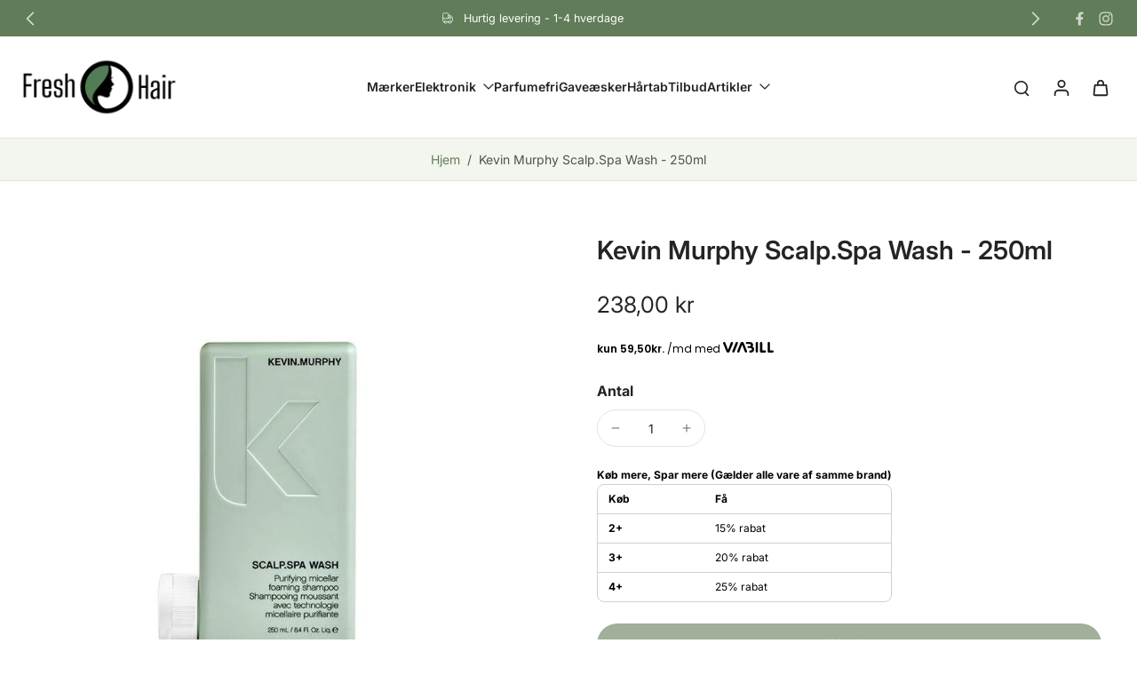

--- FILE ---
content_type: text/javascript
request_url: https://freshhair.dk/cdn/shop/t/21/assets/variant-select-card.js?v=174061904433074253991763895128
body_size: 1812
content:
window.Eurus.loadedScript.has("variant-select-card.js")||(window.Eurus.loadedScript.add("variant-select-card.js"),requestAnimationFrame(()=>{document.addEventListener("alpine:init",()=>{Alpine.data("xVariantSelectCard",(element,sectionId,productId,productUrl,customizableChooseOption,chooseOption,productBundle,pageParam)=>({loadingEls:"",currentVariant:{},cachedResults:[],init(){document.addEventListener(`eurus:product-card:clear:${productId}`,()=>{this._reloadCardProduct()})},_dispatchUpdateVariant(html=""){window.requestAnimationFrame(()=>{setTimeout(()=>{this.loadingEls=""},100)}),document.dispatchEvent(new CustomEvent(`eurus:product-card-variant-select:updated:${sectionId}`,{detail:{currentVariant:this.currentVariant,html}}))},_renderCardProductFormInput(formSrc,formDes){formDes.querySelectorAll("input")?.forEach(input=>{if(input.name!=="section-id"&&input.name){const src=formSrc.querySelector(`input[name=${CSS.escape(input.name)}]`);src&&(input.value=src.value,input.checked=src.checked,input.disabled=src.disabled)}})},_renderCardProductFormButton(formSrc,formDes){const srcButton=formSrc.querySelector("button");if(srcButton){const srcButtonText=srcButton.querySelector(".button-text");formDes.querySelectorAll('button[type="submit"]').forEach(button=>{button.disabled=srcButton.disabled,button.ariaLabel=srcButton.ariaLabel;const desButtonText=button.querySelector(".button-text");desButtonText&&srcButtonText&&(desButtonText.innerHTML=srcButtonText.innerHTML)})}},_renderCardProductForm(html){let target=chooseOption?".choose-options":".card-product";const formSrc=html.querySelector('form[id*="product-form-"]'),formDesAll=element.closest(target)?.querySelectorAll('form[id*="product-form-"]');formSrc&&formDesAll&&formDesAll.forEach(formDes=>{this._renderCardProductFormInput(formSrc,formDes),this._renderCardProductFormButton(formSrc,formDes)})},_renderCardProductCurrentVariant(optionSrc,optionDes){const currentVariantSrc=optionSrc.querySelector(".current-variant"),currentVariantDes=optionDes.querySelector(".current-variant");currentVariantSrc&&currentVariantDes&&(currentVariantDes.innerHTML=currentVariantSrc.innerHTML)},_renderCardProductInputs(optionSrc,optionDes){const inputsSrc=optionSrc.querySelectorAll("input");optionDes.querySelectorAll("input")?.forEach(des=>{const src=Array.from(inputsSrc).find(inputSrc=>inputSrc.dataset.optionValueId===des.dataset.optionValueId);src&&des&&(src.classList.contains("disabled")?des.classList.add("disabled"):des.classList.remove("disabled"),des.checked=src.checked,des.dataset.available=src.dataset.available)})},_renderCardProductOptions(optionSrc,optionDes){const optionsSrc=optionSrc.querySelectorAll("option");optionDes.querySelectorAll("option")?.forEach(des=>{const src=Array.from(optionsSrc).find(optionSrc2=>optionSrc2.dataset.optionValueId===des.dataset.optionValueId);src&&des&&(des.selected=src.selected,des.innerHTML=src.innerHTML)})},_renderCardProductInputLabels(optionSrc,optionDes){const labelsSrc=optionSrc.querySelectorAll("label");optionDes.querySelectorAll("label")?.forEach(des=>{const src=Array.from(labelsSrc).find(labelSrc=>labelSrc.dataset.optionValueId===des.dataset.optionValueId);src&&(des.style.getPropertyValue("--bg-image").trim()!==""&&des.style.setProperty("--bg-image",src.style.getPropertyValue("--bg-image")),des.style.getPropertyValue("--ratio-image").trim()!==""&&des.style.setProperty("--ratio-image",src.style.getPropertyValue("--ratio-image")))})},_renderCardProductValueVariant(optionSrc,optionDes){const scriptsSrc=optionSrc.querySelectorAll('script[type="application/json"][data-option-value-id]');optionDes.querySelectorAll('script[type="application/json"][data-option-value-id]')?.forEach(des=>{const src=Array.from(scriptsSrc).find(scriptSrc=>scriptSrc.dataset.optionValueId===des.dataset.optionValueId);src&&des&&(des.textContent=src.textContent)})},_renderCardProductOption(html){const optionSrc=html.querySelector(".x-variants-data-js"),optionDes=element.closest(".x-variants-data-js");optionSrc&&optionDes&&(this._renderCardProductCurrentVariant(optionSrc,optionDes),this._renderCardProductInputs(optionSrc,optionDes),this._renderCardProductOptions(optionSrc,optionDes),this._renderCardProductInputLabels(optionSrc,optionDes),this._renderCardProductValueVariant(optionSrc,optionDes))},_renderCardProductPrice(html){let target=chooseOption?".choose-options":".card-product";const priceSrc=html.querySelector(chooseOption||productBundle?".x-card-price .choose-option-price":".x-card-price .product-card-price"),priceDes=element.closest(target).querySelector(".x-card-price");if(this.currentVariant==null){priceDes.classList.add("hidden");return}else priceDes.classList.remove("hidden");const priceRange=priceDes.querySelector(".price-range");if(priceSrc&&priceDes&&(priceDes.innerHTML=priceSrc.innerHTML,priceRange)){const priceEl=priceDes.querySelector(".price");priceEl&&(priceEl.innerHTML+=priceRange.outerHTML)}},_renderCardProductLabels(html){const labelDataSrc=html.querySelector(".x-labels-data"),labelDataDes=element.closest(".card-product").querySelector(".x-labels-data");labelDataSrc&&labelDataDes&&(labelDataDes.setAttribute("x-labels-data",labelDataSrc.getAttribute("x-labels-data")),this.$nextTick(()=>{Alpine.store("xBadges")&&Alpine.store("xBadges").load(labelDataDes,()=>{},null,!0)}))},_renderCardProductAvailabilityNotice(html){const noticeSrc=html.getElementById("x-availability-notice"),noticeDes=element.closest(".card-product").querySelector('div[id*="x-availability-notice"]');noticeSrc&&noticeDes&&(noticeDes.innerHTML=noticeSrc.innerHTML)},_renderCardProductImage(html){const variantImageSrc=html.getElementById("x-variant-image").dataset.imageUrl,cardProduct=element.closest(".card-product");if(variantImageSrc!=""){let media=cardProduct.querySelector(`[media="${variantImageSrc}"]`);if(media){let index=media.getAttribute("index"),slide2=cardProduct.querySelector(".x-splide");if(slide2){slide2.splide?slide2.splide.go(Number(index)):document.addEventListener(`eurus:${sectionId}:splide-ready`,()=>{slide2.splide.go(Number(index))});return}}const previewImg=cardProduct.getElementsByClassName("preview-img")[0];if(!previewImg)return;previewImg.removeAttribute("srcset"),previewImg.setAttribute("src",variantImageSrc);let slide=cardProduct.querySelector(".x-splide");slide&&slide.splide&&slide.splide.go(0)}else{let slide=cardProduct.querySelector(".x-splide");slide&&slide.splide&&slide.splide.go(0)}},_renderLinkedProductInput(){const desInput=element.closest(".x-product-data-container")?.querySelector('input[name="properties[_linked_product_id][]"]');desInput&&(this.currentVariant?.available?(desInput.value=this.currentVariant.id,desInput.disabled=!1):(desInput.value="",desInput.disabled=!0))},_renderCurrentOptionText(html){const desSelectedValueText=element.closest(".x-product-data-container")?.querySelectorAll(".option-selected-value"),srcSelectedValueText=html.querySelectorAll(".option-selected-value");desSelectedValueText?.forEach(des=>{const src=Array.from(srcSelectedValueText).find(srcText=>srcText.dataset.optionName==des.dataset.optionName);src&&des&&(des.classList.remove("hidden"),des.innerHTML=src.innerHTML)})},_renderCustomizableOptionSelectedVariant(){const desSelectedVariantText=element.closest("fieldset:has(.x-product-data-container)").querySelector(".selected-variant-name");desSelectedVariantText&&(desSelectedVariantText.textContent=`: ${this.currentVariant.name}`)},_renderCustomizableOptionPriceText(html){const desVariantPriceText=element.closest("fieldset:has(.x-product-data-container)").querySelector(`.variant-price-${productId}`),srcVariantPriceText=html.querySelector(`.variant-price-${productId}`);desVariantPriceText&&srcVariantPriceText&&(desVariantPriceText.innerHTML=`+ ${srcVariantPriceText.innerHTML}`)},_getCurrentVariant(html){this.currentVariant=JSON.parse(html.querySelector('.x-variants-data-js script[type="application/json"]')?.textContent)},updateProductCard(optionNum,target,isByob){let callback2=()=>{};const targetUrl=target||element.dataset.url;chooseOption?callback2=html=>{window.requestAnimationFrame(()=>{this._getCurrentVariant(html),this._renderCardProductForm(html),this._renderCurrentOptionText(html),this._renderCardProductOption(html),this._renderCardProductPrice(html),this._dispatchUpdateVariant(html)})}:customizableChooseOption?callback2=html=>{window.requestAnimationFrame(()=>{this._getCurrentVariant(html),this._renderCardProductOption(html),this._renderLinkedProductInput(),this._renderCurrentOptionText(html),this._renderCustomizableOptionSelectedVariant(),this._renderCustomizableOptionPriceText(html),this._dispatchUpdateVariant(html)})}:callback2=html=>{window.requestAnimationFrame(()=>{this._getCurrentVariant(html),this._renderCardProductForm(html),this._renderCardProductOption(html),this._renderCardProductPrice(html),this._renderCardProductLabels(html),this._renderCurrentOptionText(html),this._renderCardProductAvailabilityNotice(html),this._renderCardProductImage(html),this._dispatchUpdateVariant(html),isByob&&document.dispatchEvent(new CustomEvent("eurus:product-card-update"))})},this._renderProductCard(targetUrl,optionNum,callback2)},_reloadCardProduct(){let link="";const selectedOptionValues=this._getSelectedOptionValues();let params=`option_values=${selectedOptionValues.join(",")}`;(chooseOption||productBundle)&&(params=`option_values=${selectedOptionValues.join(",")}&page=${pageParam}`),link=`${productUrl.split("?")[0]}?section_id=card-product&${params}`,this.cachedResults[link]&&this.cachedResults[link]!==""&&(this.cachedResults[link]=""),chooseOption?callback=html=>{window.requestAnimationFrame(()=>{this._getCurrentVariant(html),this._renderCardProductForm(html),this._renderCurrentOptionText(html),this._renderCardProductOption(html),this._renderCardProductPrice(html),this._dispatchUpdateVariant(html)})}:customizableChooseOption?callback=html=>{window.requestAnimationFrame(()=>{this._getCurrentVariant(html),this._renderCardProductOption(html),this._renderLinkedProductInput(),this._renderCurrentOptionText(html),this._renderCustomizableOptionSelectedVariant(),this._renderCustomizableOptionPriceText(html),this._dispatchUpdateVariant(html)})}:callback=html=>{window.requestAnimationFrame(()=>{this._getCurrentVariant(html),this._renderCardProductForm(html),this._renderCardProductOption(html),this._renderCardProductPrice(html),this._renderCardProductLabels(html),this._renderCardProductAvailabilityNotice(html),this._renderCardProductImage(html),this._dispatchUpdateVariant(html)})},this._renderProductCard(productUrl,-1,callback)},_renderProductCard(url,optionNum,callback2){let link="";const selectedOptionValues=this._getSelectedOptionValues();if(optionNum!==-1&&selectedOptionValues.length<Number(optionNum)){window.requestAnimationFrame(()=>{setTimeout(()=>{this.loadingEls=""},100)});return}if(selectedOptionValues.length===0)return;let params=`option_values=${selectedOptionValues.join(",")}`;if((chooseOption||productBundle)&&(params=`option_values=${selectedOptionValues.join(",")}&page=${pageParam}`),link=`${url.split("?")[0]}?section_id=card-product&${params}`,Alpine.store("xHelper").cancelRequest(`eurus:product_card_request:${productId}`),this.cachedResults[link]&&this.cachedResults[link]!==""){const html=this.cachedResults[link];window.requestAnimationFrame(()=>{callback2(html)})}else{const controller=new AbortController;Alpine.store("xHelper").requestControllers.set(`eurus:product_card_request:${productId}`,controller),fetch(link,{signal:controller.signal}).then(response=>response.text()).then(responseText=>{const html=new DOMParser().parseFromString(responseText,"text/html");window.requestAnimationFrame(()=>{callback2(html)}),this.cachedResults[link]=html}).catch(err=>{err.name!=="AbortError"&&console.error(err)})}},_getSelectedOptionValues(){return Array.from(element.querySelectorAll("select option[selected][value], fieldset input:checked")).map(e=>e.dataset.optionValueId)}}))})}));
//# sourceMappingURL=/cdn/shop/t/21/assets/variant-select-card.js.map?v=174061904433074253991763895128


--- FILE ---
content_type: text/javascript
request_url: https://gdprcdn.b-cdn.net/js/gdpr_cookie_consent.min.js?shop=shampoo2u.myshopify.com
body_size: 51732
content:
!function(){var e="";if(document.currentScript&&document.currentScript.src&&(e=document.currentScript.src),!e)for(var t=(n=document.getElementsByTagName("script")).length-1;t>=0;t--){if((o=n[t].src)&&(o.includes("consentmo_cookie_consent")||o.includes("gdpr_cookie_consent")||o.includes("consentmo-gdpr"))){e=o;break}}if(!e){var n;for(t=(n=document.getElementsByTagName("script")).length-1;t>=0;t--){var o;if((o=n[t].src)&&o.includes("consentmo")&&o.includes("bundle.js")){e=o;break}}}if(e){var c=e.substring(0,e.lastIndexOf("/")+1)+"index.css",d=function(){var e=document.querySelector(".csm-cookie-consent");return e||((e=document.createElement("div")).classList.add("csm-cookie-consent","needsclick"),e.attachShadow({mode:"open"})),e.shadowRoot||e.attachShadow({mode:"open"}),e}();!function(e){document.body?e.parentElement||document.body.insertBefore(e,document.body.firstChild):document.addEventListener("DOMContentLoaded",(function(){e.parentElement||document.body.insertBefore(e,document.body.firstChild)}))}(d),function(e,t){if(!e.shadowRoot.querySelector("[data-consentmo-main-css]")){var n=document.createElement("link");n.rel="stylesheet",n.href=t,n.setAttribute("data-consentmo-main-css","true"),e.shadowRoot.appendChild(n)}}(d,c)}}();(()=>{"use strict";var __webpack_modules__={6031:(e,t,r)=>{var n;r.d(t,{V:()=>n}),function(e){e.DoNotSell="do_not_sell"}(n||(n={}))},2159:(e,t,r)=>{r.d(t,{Hj:()=>s,KA:()=>c,RA:()=>h,Ur:()=>f,a5:()=>a,aF:()=>p,kl:()=>l,pW:()=>u});var n=r(2360),o=r(4516),i=function(e,t){var r,n,i=(0,o.d)(),a=i.querySelector(".cc-settings-dialog.classic .cookie-settings-sections .cookie-settings-section.active"),s=i.querySelector(".cc-settings-dialog.classic .cookie-settings-sections .cookie-settings-section:last-child"),c=i.querySelector(".cc-settings-dialog.classic .classic-switch.active"),l=null==c?void 0:c.querySelector("input"),u=i.querySelector(".cc-settings-dialog.classic .cc-btn-cookie-info-container"),d=i.querySelector(".cc-settings-dialog.classic .cc-btn-accept-selected");e?null!==(r=i.activeElement)&&void 0!==r&&r.classList.contains("cookie-settings-section")&&null!==(n=i.activeElement.previousElementSibling)&&void 0!==n&&n.classList.contains("active")?c&&l&&!l.disabled?t(l):u&&t(u):i.activeElement===l?t(u||a):i.activeElement===d&&s!==a?t(s):i.activeElement===u&&t(a):i.activeElement===a?u?t(u):c&&l&&!l.disabled?t(l):t(null==a?void 0:a.nextElementSibling):i.activeElement===s?t(d):i.activeElement===l?t(s===a?d:null==a?void 0:a.nextElementSibling):i.activeElement===u&&l&&l.disabled&&t(null==a?void 0:a.nextElementSibling)},a=function(){var e=(0,o.d)(),t=e.querySelector(".cc-btn-close-info");null==t||t.focus(),e.querySelectorAll("#analytics_cookies_info, #marketing_cookies_info, #strict_cookies_info, #functionality_cookies_info").forEach((function(e){e.addEventListener("keydown",(function(e){var t=e,r=e.target,n=9===t.keyCode||"Tab"===t.key||"Tab"===t.code,o=27===t.keyCode||"Escape"===t.key||"Escape"===t.code;if(Array.isArray(r)){var i,a;if(n)null===(i=r[0])||void 0===i||i.focus(),e.preventDefault();if(o)null===(a=r[0])||void 0===a||a.click(),e.preventDefault()}else{var s=r.nextElementSibling;null==s&&(s=r),n&&(s.focus(),e.preventDefault()),o&&(r.click(),e.preventDefault())}}))}))},s=function(){(0,o.d)().querySelectorAll(".isense-reopen-widget-button, .isense-reopen-widget-link").forEach((function(e){var t,r;"LI"!==(null===(t=e.parentNode)||void 0===t?void 0:t.nodeName)&&"A"!==(null===(r=e.parentNode)||void 0===r?void 0:r.nodeName)||d(e.parentNode),d(e)}))},c=function(){(0,o.d)().querySelectorAll(".cc-settings-dialog.classic .cookie-settings-sections .cookie-settings-section").forEach((function(e){e.addEventListener("mousedown",(function(e){e.preventDefault()}))}))},l=function(){var e=(0,o.d)().querySelectorAll(".modern-switch-container");e.forEach((function(t,r){var n=e[r].querySelector("input");t.addEventListener("click",(function(e){n&&!n.disabled&&(n.checked=!n.checked)})),t.addEventListener("keyup",(function(e){var t=e,r=32===t.keyCode||" "===t.key||"Space"===t.code,o=13===t.keyCode||"Enter"===t.key||"Enter"===t.code;(r||o)&&n&&!n.disabled&&(n.checked=!n.checked)}))}))},u=function(e){setTimeout((function(){e.focus()}),50)};function d(e){e.addEventListener("keydown",(function(e){var t=e,r=32===t.keyCode||" "===t.key||"Space"===t.code;(13===t.keyCode||"Enter"===t.key||"Enter"===t.code||r)&&e.preventDefault()}))}var p=function(){var e=(0,o.d)(),t=e.querySelector(".cc-settings-dialog");t&&t.addEventListener("keydown",(function(t){var r,o=t,a=9===o.keyCode||"Tab"===o.key||"Tab"===o.code,s=27===o.keyCode||"Escape"===o.key||"Escape"===o.code,c=e.querySelector(".cc-settings-dialog"),l=function(e){e.focus(),o.preventDefault()},u=e.querySelectorAll(".cc-settings-dialog .cc-btn-close-settings")[0];r="1"==n.Ay.powered_by_consentmo&&e.querySelectorAll(".cc-free-watermark-child a").length>0?e.querySelectorAll(".cc-free-watermark-child a")[e.querySelectorAll(".cc-free-watermark-child a").length-1]:e.querySelectorAll(".isense-cc-highlight button")[e.querySelectorAll(".isense-cc-highlight button").length-1],s&&u&&(u.click(),o.preventDefault()),a&&(o.shiftKey?e.activeElement===u&&r?l(r):c&&c.classList.contains("classic")&&window.innerWidth>=1025&&i(!0,l):e.activeElement===r&&u?l(u):c&&c.classList.contains("classic")&&window.innerWidth>=1025&&i(!1,l))}))},f=function(e){var t=(0,o.d)().querySelector(".cc-settings-dialog");t&&t.addEventListener("keydown",(function(t){var r=t;(27===r.keyCode||"Escape"===r.key||"Escape"===r.code)&&e()}))},h=function(){var e,t=(0,o.d)();(e="banner"==n.Ay.bar_type?t.querySelector(".isense-cookieconsent-wrapper"):"box"==n.Ay.bar_type?t.querySelector(".csm-cookie-box"):t.querySelector(".csm-dialog"))&&e.addEventListener("keydown",(function(e){var r,o,i=e,a=9===i.keyCode||"Tab"===i.key||"Tab"===i.code,s=function(e){e.focus(),i.preventDefault()};"banner"==n.Ay.bar_type?(r=t.querySelectorAll(".isense-cookieconsent-wrapper p a")[0],o="1"==n.Ay.close_button_icon?t.querySelectorAll(".isense-close-icon")[0]:t.querySelectorAll(".isense-cc-highlight button")[t.querySelectorAll(".isense-cc-highlight button").length-1]):"box"==n.Ay.bar_type?(r=t.querySelectorAll(".csm-ccb-content p span")[0],o="1"==n.Ay.close_button_icon?t.querySelectorAll(".isense-close-icon")[0]:t.querySelectorAll(".isense-cc-highlight button")[t.querySelectorAll(".isense-cc-highlight button").length-1]):(r=t.querySelectorAll(".csm-ccd-body-info p span")[0],o=t.querySelectorAll(".isense-cc-consent-verification a")[0]),a&&(i.shiftKey&&t.activeElement===r&&o?s(o):t.activeElement===o&&r&&s(r))}))}},9577:(e,t,r)=>{r.d(t,{o:()=>n});var n={STORAGE_KEY:"csmConsentIdentifier",DURATION_DAYS:365,generateConsentIdentifier:function(){var e=new Uint8Array(32);return crypto.getRandomValues(e),Array.from(e,(function(e){return e.toString(16).padStart(2,"0")})).join("")},getId:function(){try{var e=localStorage.getItem(this.STORAGE_KEY);if(e){var t=JSON.parse(e);if(new Date(t.expiresAt)>new Date)return t.consentIdentifier;localStorage.removeItem(this.STORAGE_KEY)}}catch(e){console.warn("Failed to read from localStorage:",e)}var r=this.generateConsentIdentifier();return this.save(r),r},save:function(e){try{var t=new Date;t.setDate(t.getDate()+this.DURATION_DAYS);var r={consentIdentifier:e,createdAt:(new Date).toISOString(),expiresAt:t.toISOString()};localStorage.setItem(this.STORAGE_KEY,JSON.stringify(r))}catch(e){console.error("Failed to save to localStorage:",e)}},renew:function(){var e=this.getId();return this.save(e),e},clear:function(){try{localStorage.removeItem(this.STORAGE_KEY)}catch(e){console.error("Failed to clear localStorage:",e)}},getExpiryDate:function(){try{var e=localStorage.getItem(this.STORAGE_KEY);if(e){var t=JSON.parse(e);return new Date(t.expiresAt)}}catch(e){}return null}}},8439:(e,t,r)=>{r.d(t,{Ri:()=>o,TV:()=>i,iY:()=>a,o7:()=>n});var n=function(e){for(var t=["/",window.location.hostname,"."+window.location.hostname,"."+window.location.hostname.split(".").slice(-2).join(".")],r=0;r<t.length;r++)document.cookie=e+"=; expires=Thu, 01 Jan 1970 00:00:00 UTC; path=/; domain="+t[r]},o=function(e){for(var t=e+"=",r=document.cookie.split(";"),n=0;n<r.length;n++){for(var o=r[n];" "===o.charAt(0);)o=o.substring(1,o.length);if(0===o.indexOf(t))return o.substring(t.length,o.length)}return null},i=function(e,t,r){var n="";if(r){var o=new Date;o.setTime(o.getTime()+24*r*60*60*1e3),n="; expires="+o.toUTCString()}document.cookie=e+"="+(t||"")+n+"; path=/"},a=function(){var e=navigator.cookieEnabled;return e||(document.cookie="consentmo_testcookie",e=-1!=document.cookie.indexOf("consentmo_testcookie")),e}},6045:(e,t,r)=>{r.d(t,{A:()=>n});const n=function(){if(window.innerWidth>768)return"default";var e=navigator.platform.toLowerCase(),t=navigator.userAgent.toLowerCase();return/android/.test(t)?"android":/ipad|iphone|ipod/.test(t)?"ios":/win/.test(e)?"windows":/mac/.test(e)?"macos":/linux/.test(e)?"linux":"default"}},6525:(__unused_webpack_module,__webpack_exports__,__webpack_require__)=>{__webpack_require__.d(__webpack_exports__,{A:()=>__WEBPACK_DEFAULT_EXPORT__});var _services_getCookieBarData__WEBPACK_IMPORTED_MODULE_0__=__webpack_require__(2360);function loadMCM(uetIds){var gdprCache=localStorage.getItem("gdprCache"),parsedGdprCache=gdprCache?JSON.parse(gdprCache):{},cachedMCMScript=parsedGdprCache["mcm-".concat(uetIds)];cachedMCMScript?eval(cachedMCMScript):fetch("https://".concat("app.consentmo.com","/users/mcmProxy")).then((function(e){return e.text()})).then((function(script){var ids=_services_getCookieBarData__WEBPACK_IMPORTED_MODULE_0__.Ay.uet_ids.split(","),integrationScript=ids.map((function(e){return'initUETTag("'.concat(e,'", isGranted);')})).join("\n"),fullScript=script.replace("// The content of Universal Event Tracking (UET) script goes here",integrationScript);eval(fullScript),parsedGdprCache["mcm-".concat(uetIds)]=fullScript,localStorage.setItem("gdprCache",JSON.stringify(parsedGdprCache))})).catch((function(e){console.error("Error loading Microsoft Consent Mode:",e)}))}function handleMCM(){_services_getCookieBarData__WEBPACK_IMPORTED_MODULE_0__.Ay&&"1"!==_services_getCookieBarData__WEBPACK_IMPORTED_MODULE_0__.Ay.mcm_state_old&&"1"===_services_getCookieBarData__WEBPACK_IMPORTED_MODULE_0__.Ay.mcm_state&&void 0!==_services_getCookieBarData__WEBPACK_IMPORTED_MODULE_0__.Ay.uet_ids&&""!==_services_getCookieBarData__WEBPACK_IMPORTED_MODULE_0__.Ay.uet_ids&&loadMCM(_services_getCookieBarData__WEBPACK_IMPORTED_MODULE_0__.Ay.uet_ids)}const __WEBPACK_DEFAULT_EXPORT__=handleMCM},8057:(__unused_webpack_module,__webpack_exports__,__webpack_require__)=>{__webpack_require__.d(__webpack_exports__,{A:()=>__WEBPACK_DEFAULT_EXPORT__});var _services_getCookieBarData__WEBPACK_IMPORTED_MODULE_0__=__webpack_require__(2360);function loadMetaPixel(pixelId){var gdprCache=localStorage.getItem("gdprCache"),parsedGdprCache=gdprCache?JSON.parse(gdprCache):{},cachedPixelScript=parsedGdprCache["metaPixel-".concat(pixelId)];cachedPixelScript?eval(cachedPixelScript):fetch("https://".concat("app.consentmo.com","/users/metaPixelProxy?pixel_id=").concat(pixelId)).then((function(e){return e.text()})).then((function(script){eval(script),parsedGdprCache["metaPixel-".concat(pixelId)]=script,localStorage.setItem("gdprCache",JSON.stringify(parsedGdprCache))})).catch((function(e){console.error("Error loading Meta Pixel:",e)}))}function handleMetaPixel(e){e&&(!1!==_services_getCookieBarData__WEBPACK_IMPORTED_MODULE_0__.Ay.meta_pixel_options.enabled&&void 0!==_services_getCookieBarData__WEBPACK_IMPORTED_MODULE_0__.Ay.meta_pixel_options.pixel_ids&&""!==_services_getCookieBarData__WEBPACK_IMPORTED_MODULE_0__.Ay.meta_pixel_options.pixel_ids&&_services_getCookieBarData__WEBPACK_IMPORTED_MODULE_0__.Ay.meta_pixel_options.pixel_ids.split(",").forEach((function(e){e.length>0&&loadMetaPixel(e)})))}const __WEBPACK_DEFAULT_EXPORT__=handleMetaPixel},4100:(__unused_webpack_module,__webpack_exports__,__webpack_require__)=>{__webpack_require__.d(__webpack_exports__,{A:()=>__WEBPACK_DEFAULT_EXPORT__});var _services_getCookieBarData__WEBPACK_IMPORTED_MODULE_0__=__webpack_require__(2360);function loadMicrosoftClarity(clarityId){var gdprCache=localStorage.getItem("gdprCache"),parsedGdprCache=gdprCache?JSON.parse(gdprCache):{},cachedClarityScript=parsedGdprCache["microsoftClarity-".concat(clarityId)];cachedClarityScript?eval(cachedClarityScript):fetch("https://".concat("app.consentmo.com","/users/microsoftClarityProxy?clarity_id=").concat(clarityId)).then((function(e){return e.text()})).then((function(script){eval(script),parsedGdprCache["microsoftClarity-".concat(clarityId)]=script,localStorage.setItem("gdprCache",JSON.stringify(parsedGdprCache))})).catch((function(e){console.error("Error loading Microsoft Clarity:",e)}))}function handleMicrosoftClarity(e){var t,r,n,o;e&&(!1!==(null===_services_getCookieBarData__WEBPACK_IMPORTED_MODULE_0__.Ay||void 0===_services_getCookieBarData__WEBPACK_IMPORTED_MODULE_0__.Ay||null===(t=_services_getCookieBarData__WEBPACK_IMPORTED_MODULE_0__.Ay.microsoft_clarity_options)||void 0===t?void 0:t.enabled)&&void 0!==(null===_services_getCookieBarData__WEBPACK_IMPORTED_MODULE_0__.Ay||void 0===_services_getCookieBarData__WEBPACK_IMPORTED_MODULE_0__.Ay||null===(r=_services_getCookieBarData__WEBPACK_IMPORTED_MODULE_0__.Ay.microsoft_clarity_options)||void 0===r?void 0:r.clarity_id)&&""!==(null===_services_getCookieBarData__WEBPACK_IMPORTED_MODULE_0__.Ay||void 0===_services_getCookieBarData__WEBPACK_IMPORTED_MODULE_0__.Ay||null===(n=_services_getCookieBarData__WEBPACK_IMPORTED_MODULE_0__.Ay.microsoft_clarity_options)||void 0===n?void 0:n.clarity_id)&&(null===_services_getCookieBarData__WEBPACK_IMPORTED_MODULE_0__.Ay||void 0===_services_getCookieBarData__WEBPACK_IMPORTED_MODULE_0__.Ay||null===(o=_services_getCookieBarData__WEBPACK_IMPORTED_MODULE_0__.Ay.microsoft_clarity_options)||void 0===o||null===(o=o.clarity_id)||void 0===o?void 0:o.split(",")).forEach((function(e){e.length>0&&loadMicrosoftClarity(e)})))}const __WEBPACK_DEFAULT_EXPORT__=handleMicrosoftClarity},6293:(e,t,r)=>{function n(e){return n="function"==typeof Symbol&&"symbol"==typeof Symbol.iterator?function(e){return typeof e}:function(e){return e&&"function"==typeof Symbol&&e.constructor===Symbol&&e!==Symbol.prototype?"symbol":typeof e},n(e)}function o(e,t){for(var r=0;r<t.length;r++){var o=t[r];o.enumerable=o.enumerable||!1,o.configurable=!0,"value"in o&&(o.writable=!0),Object.defineProperty(e,(i=o.key,a=void 0,a=function(e,t){if("object"!==n(e)||null===e)return e;var r=e[Symbol.toPrimitive];if(void 0!==r){var o=r.call(e,t||"default");if("object"!==n(o))return o;throw new TypeError("@@toPrimitive must return a primitive value.")}return("string"===t?String:Number)(e)}(i,"string"),"symbol"===n(a)?a:String(a)),o)}var i,a}r.d(t,{E:()=>i});var i=function(){return e=function e(){!function(e,t){if(!(e instanceof t))throw new TypeError("Cannot call a class as a function")}(this,e)},r=[{key:"setItem",value:function(e,t){try{return localStorage.setItem(e,t),!0}catch(e){return e instanceof DOMException&&("QuotaExceededError"===e.name||"NS_ERROR_DOM_QUOTA_REACHED"===e.name)&&console.error("Local storage quota exceeded"),!1}}},{key:"getItem",value:function(e){return localStorage.getItem(e)}},{key:"appendPropertyToObject",value:function(e,t,r){try{var n=localStorage.getItem(e),o=n?JSON.parse(n):{};return o[t]=r,localStorage.setItem(e,JSON.stringify(o)),!0}catch(e){return console.error("Error in appending property:",e),!1}}},{key:"getGdprCacheField",value:function(e){try{var t=JSON.parse(localStorage.getItem("gdprCache"));return(null==t?void 0:t[e])||null}catch(t){return console.error("Error parsing localStorage gdprCache for ".concat(e,":"),t),null}}}],(t=null)&&o(e.prototype,t),r&&o(e,r),Object.defineProperty(e,"prototype",{writable:!1}),e;var e,t,r}()},1916:(e,t,r)=>{r.d(t,{A:()=>o});var n=r(2360);const o=function(e){var t="isense_gdpr_"+e;if(void 0!==window[t])return window[t];var r=(0,n.JK)(n.Ay.multilingual_detection_method,n.Ay.multilingual_enabled,n.Ay.predefined_translation_lang);if(n.Ay.multilingual_texts){if(function(e){return["cookie_titles_cookie","cookie_titles_duration","cookie_titles_description","cookie_titles_provider"].includes(e)}(e))return function(e,t){var r,o,i={cookie_titles_cookie:"Cookie",cookie_titles_duration:"Duration",cookie_titles_description:"Description",cookie_titles_provider:"Provider"}[e],a=null===(r=n.Ay.multilingual_texts)||void 0===r||null===(r=r[t])||void 0===r||null===(r=r.default_cookie_titles)||void 0===r?void 0:r[i];return a||((null===(o=n.Ay.multilingual_texts)||void 0===o||null===(o=o[n.Ay.predefined_translation_lang])||void 0===o||null===(o=o.default_cookie_titles)||void 0===o?void 0:o[i])||i)}(e,r);var o=function(e,t){var r,o,i=null===(r=n.Ay.multilingual_texts)||void 0===r||null===(r=r[t])||void 0===r||null===(r=r.texts)||void 0===r?void 0:r[e];if(i)return i;var a=null===(o=n.Ay.multilingual_texts)||void 0===o||null===(o=o[n.Ay.predefined_translation_lang])||void 0===o||null===(o=o.texts)||void 0===o?void 0:o[e];return a||n.Ay[e]}(e,r);if(o)return o}return n.Ay[e]}},2360:(e,t,r)=>{r.d(t,{Ay:()=>Z,SQ:()=>$,Fd:()=>K,Sd:()=>J,e1:()=>W,JK:()=>z,Dx:()=>G,XI:()=>F,af:()=>X,GV:()=>V,c_:()=>U,ve:()=>Y});var n=r(1701);const o=Symbol("store-raw"),i=Symbol("store-node");function a(e){let t=e[n.dg];if(!t&&(Object.defineProperty(e,n.dg,{value:t=new Proxy(e,h)}),!Array.isArray(e))){const r=Object.keys(e),n=Object.getOwnPropertyDescriptors(e);for(let o=0,i=r.length;o<i;o++){const i=r[o];n[i].get&&Object.defineProperty(e,i,{enumerable:n[i].enumerable,get:n[i].get.bind(t)})}}return t}function s(e){let t;return null!=e&&"object"==typeof e&&(e[n.dg]||!(t=Object.getPrototypeOf(e))||t===Object.prototype||Array.isArray(e))}function c(e,t=new Set){let r,n,i,a;if(r=null!=e&&e[o])return r;if(!s(e)||t.has(e))return e;if(Array.isArray(e)){Object.isFrozen(e)?e=e.slice(0):t.add(e);for(let r=0,o=e.length;r<o;r++)i=e[r],(n=c(i,t))!==i&&(e[r]=n)}else{Object.isFrozen(e)?e=Object.assign({},e):t.add(e);const r=Object.keys(e),o=Object.getOwnPropertyDescriptors(e);for(let s=0,l=r.length;s<l;s++)a=r[s],o[a].get||(i=e[a],(n=c(i,t))!==i&&(e[a]=n))}return e}function l(e){let t=e[i];return t||Object.defineProperty(e,i,{value:t=Object.create(null)}),t}function u(e,t,r){return e[t]||(e[t]=f(r))}function d(e){if((0,n.ZR)()){const t=l(e);(t._||(t._=f()))()}}function p(e){return d(e),Reflect.ownKeys(e)}function f(e){const[t,r]=(0,n.n5)(e,{equals:!1,internal:!0});return t.$=r,t}const h={get(e,t,r){if(t===o)return e;if(t===n.dg)return r;if(t===n.WX)return d(e),r;const c=l(e),p=c[t];let f=p?p():e[t];if(t===i||"__proto__"===t)return f;if(!p){const r=Object.getOwnPropertyDescriptor(e,t);!(0,n.ZR)()||"function"==typeof f&&!e.hasOwnProperty(t)||r&&r.get||(f=u(c,t,f)())}return s(f)?a(f):f},has(e,t){return t===o||t===n.dg||t===n.WX||t===i||"__proto__"===t||(this.get(e,t,e),t in e)},set:()=>!0,deleteProperty:()=>!0,ownKeys:p,getOwnPropertyDescriptor:function(e,t){const r=Reflect.getOwnPropertyDescriptor(e,t);return r&&!r.get&&r.configurable&&t!==n.dg&&t!==i?(delete r.value,delete r.writable,r.get=()=>e[n.dg][t],r):r}};function g(e,t,r,n=!1){if(!n&&e[t]===r)return;const o=e[t],i=e.length;void 0===r?delete e[t]:e[t]=r;let a,s=l(e);if((a=u(s,t,o))&&a.$((()=>r)),Array.isArray(e)&&e.length!==i){for(let t=e.length;t<i;t++)(a=s[t])&&a.$();(a=u(s,"length",i))&&a.$(e.length)}(a=s._)&&a.$()}function y(e,t){const r=Object.keys(t);for(let n=0;n<r.length;n+=1){const o=r[n];g(e,o,t[o])}}function _(e,t,r=[]){let n,o=e;if(t.length>1){n=t.shift();const i=typeof n,a=Array.isArray(e);if(Array.isArray(n)){for(let o=0;o<n.length;o++)_(e,[n[o]].concat(t),r);return}if(a&&"function"===i){for(let o=0;o<e.length;o++)n(e[o],o)&&_(e,[o].concat(t),r);return}if(a&&"object"===i){const{from:o=0,to:i=e.length-1,by:a=1}=n;for(let n=o;n<=i;n+=a)_(e,[n].concat(t),r);return}if(t.length>1)return void _(e[n],t,[n].concat(r));o=e[n],r=[n].concat(r)}let i=t[0];"function"==typeof i&&(i=i(o,r),i===o)||void 0===n&&null==i||(i=c(i),void 0===n||s(o)&&s(i)&&!Array.isArray(i)?y(o,i):g(e,n,i))}function m(...[e,t]){const r=c(e||{}),o=Array.isArray(r);return[a(r),function(...e){(0,n.vA)((()=>{o&&1===e.length?function(e,t){if("function"==typeof t&&(t=t(e)),t=c(t),Array.isArray(t)){if(e===t)return;let r=0,n=t.length;for(;r<n;r++){const n=t[r];e[r]!==n&&g(e,r,n)}g(e,"length",n)}else y(e,t)}(r,e[0]):_(r,e)}))}]}Symbol("store-root");new WeakMap;var v=r(6293),b=r(8439);function w(){/*! regenerator-runtime -- Copyright (c) 2014-present, Facebook, Inc. -- license (MIT): https://github.com/facebook/regenerator/blob/main/LICENSE */w=function(){return t};var e,t={},r=Object.prototype,n=r.hasOwnProperty,o=Object.defineProperty||function(e,t,r){e[t]=r.value},i="function"==typeof Symbol?Symbol:{},a=i.iterator||"@@iterator",s=i.asyncIterator||"@@asyncIterator",c=i.toStringTag||"@@toStringTag";function l(e,t,r){return Object.defineProperty(e,t,{value:r,enumerable:!0,configurable:!0,writable:!0}),e[t]}try{l({},"")}catch(e){l=function(e,t,r){return e[t]=r}}function u(e,t,r,n){var i=t&&t.prototype instanceof _?t:_,a=Object.create(i.prototype),s=new D(n||[]);return o(a,"_invoke",{value:O(e,r,s)}),a}function d(e,t,r){try{return{type:"normal",arg:e.call(t,r)}}catch(e){return{type:"throw",arg:e}}}t.wrap=u;var p="suspendedStart",f="suspendedYield",h="executing",g="completed",y={};function _(){}function m(){}function v(){}var b={};l(b,a,(function(){return this}));var C=Object.getPrototypeOf,A=C&&C(C(x([])));A&&A!==r&&n.call(A,a)&&(b=A);var S=v.prototype=_.prototype=Object.create(b);function E(e){["next","throw","return"].forEach((function(t){l(e,t,(function(e){return this._invoke(t,e)}))}))}function T(e,t){function r(o,i,a,s){var c=d(e[o],e,i);if("throw"!==c.type){var l=c.arg,u=l.value;return u&&"object"==k(u)&&n.call(u,"__await")?t.resolve(u.__await).then((function(e){r("next",e,a,s)}),(function(e){r("throw",e,a,s)})):t.resolve(u).then((function(e){l.value=e,a(l)}),(function(e){return r("throw",e,a,s)}))}s(c.arg)}var i;o(this,"_invoke",{value:function(e,n){function o(){return new t((function(t,o){r(e,n,t,o)}))}return i=i?i.then(o,o):o()}})}function O(t,r,n){var o=p;return function(i,a){if(o===h)throw new Error("Generator is already running");if(o===g){if("throw"===i)throw a;return{value:e,done:!0}}for(n.method=i,n.arg=a;;){var s=n.delegate;if(s){var c=P(s,n);if(c){if(c===y)continue;return c}}if("next"===n.method)n.sent=n._sent=n.arg;else if("throw"===n.method){if(o===p)throw o=g,n.arg;n.dispatchException(n.arg)}else"return"===n.method&&n.abrupt("return",n.arg);o=h;var l=d(t,r,n);if("normal"===l.type){if(o=n.done?g:f,l.arg===y)continue;return{value:l.arg,done:n.done}}"throw"===l.type&&(o=g,n.method="throw",n.arg=l.arg)}}}function P(t,r){var n=r.method,o=t.iterator[n];if(o===e)return r.delegate=null,"throw"===n&&t.iterator.return&&(r.method="return",r.arg=e,P(t,r),"throw"===r.method)||"return"!==n&&(r.method="throw",r.arg=new TypeError("The iterator does not provide a '"+n+"' method")),y;var i=d(o,t.iterator,r.arg);if("throw"===i.type)return r.method="throw",r.arg=i.arg,r.delegate=null,y;var a=i.arg;return a?a.done?(r[t.resultName]=a.value,r.next=t.nextLoc,"return"!==r.method&&(r.method="next",r.arg=e),r.delegate=null,y):a:(r.method="throw",r.arg=new TypeError("iterator result is not an object"),r.delegate=null,y)}function I(e){var t={tryLoc:e[0]};1 in e&&(t.catchLoc=e[1]),2 in e&&(t.finallyLoc=e[2],t.afterLoc=e[3]),this.tryEntries.push(t)}function L(e){var t=e.completion||{};t.type="normal",delete t.arg,e.completion=t}function D(e){this.tryEntries=[{tryLoc:"root"}],e.forEach(I,this),this.reset(!0)}function x(t){if(t||""===t){var r=t[a];if(r)return r.call(t);if("function"==typeof t.next)return t;if(!isNaN(t.length)){var o=-1,i=function r(){for(;++o<t.length;)if(n.call(t,o))return r.value=t[o],r.done=!1,r;return r.value=e,r.done=!0,r};return i.next=i}}throw new TypeError(k(t)+" is not iterable")}return m.prototype=v,o(S,"constructor",{value:v,configurable:!0}),o(v,"constructor",{value:m,configurable:!0}),m.displayName=l(v,c,"GeneratorFunction"),t.isGeneratorFunction=function(e){var t="function"==typeof e&&e.constructor;return!!t&&(t===m||"GeneratorFunction"===(t.displayName||t.name))},t.mark=function(e){return Object.setPrototypeOf?Object.setPrototypeOf(e,v):(e.__proto__=v,l(e,c,"GeneratorFunction")),e.prototype=Object.create(S),e},t.awrap=function(e){return{__await:e}},E(T.prototype),l(T.prototype,s,(function(){return this})),t.AsyncIterator=T,t.async=function(e,r,n,o,i){void 0===i&&(i=Promise);var a=new T(u(e,r,n,o),i);return t.isGeneratorFunction(r)?a:a.next().then((function(e){return e.done?e.value:a.next()}))},E(S),l(S,c,"Generator"),l(S,a,(function(){return this})),l(S,"toString",(function(){return"[object Generator]"})),t.keys=function(e){var t=Object(e),r=[];for(var n in t)r.push(n);return r.reverse(),function e(){for(;r.length;){var n=r.pop();if(n in t)return e.value=n,e.done=!1,e}return e.done=!0,e}},t.values=x,D.prototype={constructor:D,reset:function(t){if(this.prev=0,this.next=0,this.sent=this._sent=e,this.done=!1,this.delegate=null,this.method="next",this.arg=e,this.tryEntries.forEach(L),!t)for(var r in this)"t"===r.charAt(0)&&n.call(this,r)&&!isNaN(+r.slice(1))&&(this[r]=e)},stop:function(){this.done=!0;var e=this.tryEntries[0].completion;if("throw"===e.type)throw e.arg;return this.rval},dispatchException:function(t){if(this.done)throw t;var r=this;function o(n,o){return s.type="throw",s.arg=t,r.next=n,o&&(r.method="next",r.arg=e),!!o}for(var i=this.tryEntries.length-1;i>=0;--i){var a=this.tryEntries[i],s=a.completion;if("root"===a.tryLoc)return o("end");if(a.tryLoc<=this.prev){var c=n.call(a,"catchLoc"),l=n.call(a,"finallyLoc");if(c&&l){if(this.prev<a.catchLoc)return o(a.catchLoc,!0);if(this.prev<a.finallyLoc)return o(a.finallyLoc)}else if(c){if(this.prev<a.catchLoc)return o(a.catchLoc,!0)}else{if(!l)throw new Error("try statement without catch or finally");if(this.prev<a.finallyLoc)return o(a.finallyLoc)}}}},abrupt:function(e,t){for(var r=this.tryEntries.length-1;r>=0;--r){var o=this.tryEntries[r];if(o.tryLoc<=this.prev&&n.call(o,"finallyLoc")&&this.prev<o.finallyLoc){var i=o;break}}i&&("break"===e||"continue"===e)&&i.tryLoc<=t&&t<=i.finallyLoc&&(i=null);var a=i?i.completion:{};return a.type=e,a.arg=t,i?(this.method="next",this.next=i.finallyLoc,y):this.complete(a)},complete:function(e,t){if("throw"===e.type)throw e.arg;return"break"===e.type||"continue"===e.type?this.next=e.arg:"return"===e.type?(this.rval=this.arg=e.arg,this.method="return",this.next="end"):"normal"===e.type&&t&&(this.next=t),y},finish:function(e){for(var t=this.tryEntries.length-1;t>=0;--t){var r=this.tryEntries[t];if(r.finallyLoc===e)return this.complete(r.completion,r.afterLoc),L(r),y}},catch:function(e){for(var t=this.tryEntries.length-1;t>=0;--t){var r=this.tryEntries[t];if(r.tryLoc===e){var n=r.completion;if("throw"===n.type){var o=n.arg;L(r)}return o}}throw new Error("illegal catch attempt")},delegateYield:function(t,r,n){return this.delegate={iterator:x(t),resultName:r,nextLoc:n},"next"===this.method&&(this.arg=e),y}},t}function C(e,t){var r=Object.keys(e);if(Object.getOwnPropertySymbols){var n=Object.getOwnPropertySymbols(e);t&&(n=n.filter((function(t){return Object.getOwnPropertyDescriptor(e,t).enumerable}))),r.push.apply(r,n)}return r}function A(e){for(var t=1;t<arguments.length;t++){var r=null!=arguments[t]?arguments[t]:{};t%2?C(Object(r),!0).forEach((function(t){S(e,t,r[t])})):Object.getOwnPropertyDescriptors?Object.defineProperties(e,Object.getOwnPropertyDescriptors(r)):C(Object(r)).forEach((function(t){Object.defineProperty(e,t,Object.getOwnPropertyDescriptor(r,t))}))}return e}function S(e,t,r){return(t=function(e){var t=function(e,t){if("object"!==k(e)||null===e)return e;var r=e[Symbol.toPrimitive];if(void 0!==r){var n=r.call(e,t||"default");if("object"!==k(n))return n;throw new TypeError("@@toPrimitive must return a primitive value.")}return("string"===t?String:Number)(e)}(e,"string");return"symbol"===k(t)?t:String(t)}(t))in e?Object.defineProperty(e,t,{value:r,enumerable:!0,configurable:!0,writable:!0}):e[t]=r,e}function k(e){return k="function"==typeof Symbol&&"symbol"==typeof Symbol.iterator?function(e){return typeof e}:function(e){return e&&"function"==typeof Symbol&&e.constructor===Symbol&&e!==Symbol.prototype?"symbol":typeof e},k(e)}function E(e,t,r,n,o,i,a){try{var s=e[i](a),c=s.value}catch(e){return void r(e)}s.done?t(c):Promise.resolve(c).then(n,o)}function T(e,t){return function(e){if(Array.isArray(e))return e}(e)||function(e,t){var r=null==e?null:"undefined"!=typeof Symbol&&e[Symbol.iterator]||e["@@iterator"];if(null!=r){var n,o,i,a,s=[],c=!0,l=!1;try{if(i=(r=r.call(e)).next,0===t){if(Object(r)!==r)return;c=!1}else for(;!(c=(n=i.call(r)).done)&&(s.push(n.value),s.length!==t);c=!0);}catch(e){l=!0,o=e}finally{try{if(!c&&null!=r.return&&(a=r.return(),Object(a)!==a))return}finally{if(l)throw o}}return s}}(e,t)||function(e,t){if(!e)return;if("string"==typeof e)return O(e,t);var r=Object.prototype.toString.call(e).slice(8,-1);"Object"===r&&e.constructor&&(r=e.constructor.name);if("Map"===r||"Set"===r)return Array.from(e);if("Arguments"===r||/^(?:Ui|I)nt(?:8|16|32)(?:Clamped)?Array$/.test(r))return O(e,t)}(e,t)||function(){throw new TypeError("Invalid attempt to destructure non-iterable instance.\nIn order to be iterable, non-array objects must have a [Symbol.iterator]() method.")}()}function O(e,t){(null==t||t>e.length)&&(t=e.length);for(var r=0,n=new Array(t);r<t;r++)n[r]=e[r];return n}var P=T(m({}),2),I=P[0],L=P[1],D=T(m({}),2),x=D[0],R=D[1],N=T(m({}),2),M=N[0],j=N[1],B=T((0,n.n5)(!1),2),F=B[0],G=B[1],V=function(e){L("button_selection",e)},U=function(e){L("imprint_link_enabled",e)},q=!1,H=null,W=function(){return H},K=function(){var e,t=(e=w().mark((function e(){var t,r,o,i,a,s,c,l,u,d,p,f,h,g,y,_,m,C,S,E,O,P,D,x,N,M,B,F,G,V,U,W,K;return w().wrap((function(e){for(;;)switch(e.prev=e.next){case 0:if(t=0,"undefined"!=typeof window&&(document.getElementById("PBarNextFrameWrapper")||window.location.search.includes("pb=0"))&&(t=1),r=localStorage.getItem("gdprCache"),o=(0,n.n5)("0"),i=T(o,2),a=i[0],s=i[1],c=(0,n.n5)(""),l=T(c,2),u=l[0],d=l[1],p=(0,n.n5)({}),f=T(p,2),h=f[0],g=f[1],null===r&&(r={version:null,lqch:null,lqcl:null,prc:null,updatedPreferences:void 0,isEnabledAll:null,getCookieConsentSettings:null}),"string"==typeof r&&(r=JSON.parse(r)),"object"!=k(r)){e.next=21;break}return null==r.cbvIncr?E=!1:(E=r.cbvIncr,E=null==(0,b.Ri)("cookieconsent_status")&&(!r.getCookieConsentSettings||"disabled"!=JSON.parse(r.getCookieConsentSettings).status)),e.next=12,fetch("https://".concat("app.consentmo.com","/users/versioning?shop=").concat(Shopify.shop,"&lqch=").concat(null===(y=r)||void 0===y?void 0:y.lqch,"&lqcl=").concat(null===(_=r)||void 0===_?void 0:_.lqcl,"&version=").concat(null===(m=r)||void 0===m?void 0:m.version,"&designMode=").concat($,"&cbvIncr=").concat(E));case 12:return O=e.sent,e.next=15,O.json().catch((function(e){return console.error("Error parsing versioning response JSON:",e),{version:null,disable:1,enable_all_countries:0,status:"error",cbvIncr:0,lqch:null,lqcl:null}}));case 15:if(P=e.sent,D=null!==(C=r)&&void 0!==C&&C.prc?r.prc:"",s(P.enable_all_countries),r=null!==(S=r)&&void 0!==S&&S.version&&r.version!=P.version?A(A({version:P.version,cbvIncr:P.cbvIncr,lqch:P.lqch,lqcl:P.lqcl,prc:D},r.lastConsentGiven?{lastConsentGiven:r.lastConsentGiven}:{}),{},{updatedPreferences:(null===(x=r)||void 0===x?void 0:x.updatedPreferences)||void 0,isEnabledAll:JSON.stringify({disable:P.disable,enable_all_countries:P.enable_all_countries,status:P.status})}):A(A({},r),{},{version:P.version,lqch:P.lqch,lqcl:P.lqcl,cbvIncr:P.cbvIncr,prc:D,isEnabledAll:JSON.stringify({disable:P.disable,enable_all_countries:P.enable_all_countries,status:P.status})}),!parseInt(P.disable)){e.next=21;break}return e.abrupt("return");case 21:if(v.E.setItem("gdprCache",JSON.stringify(r)),N="string"==typeof r?JSON.parse(r):r,!r||!("getCookieConsentSettings"in N)||null===N.getCookieConsentSettings){e.next=28;break}return R(N),L(JSON.parse(N.getCookieConsentSettings)),I.tcf_texts&&j(I.tcf_texts),e.abrupt("return",JSON.parse(N.getCookieConsentSettings));case 28:if("object"!==k(N)||void 0!==N.countryDetection){e.next=39;break}return e.next=31,fetch("https://wekre6r5lsxxzzbnlltsbyfm6i0dcqrs.lambda-url.eu-central-1.on.aws");case 31:return B=e.sent,e.next=34,B.json().catch((function(e){return console.error("Error parsing country response JSON:",e),{country:"US",state:"",regionCode:"",disable:0,add_info:""}}));case 34:M=e.sent,g(M),H=M,M&&"object"===k(M)&&v.E.appendPropertyToObject("gdprCache","countryDetection",JSON.stringify(M)),(!parseInt(M.disable)||parseInt(a())||t)&&(F=["CA","LAX","SMF","SAN","SJC","VA","IAD","RIC","VIR","CO","DEN","CT","EWR","UT","FL","OR","TX","MT"],void 0!==k(M.state)&&null!==M.state&&""!==M.state.trim()&&F.includes(M.state)&&(d(M.state),v.E.appendPropertyToObject("gdprCache","userIsInSaleOfDataRegion",!0),q=!0));case 39:return e.prev=39,G="",V="",u()?(G=u(),V="US"):"CA"===h().country?(G=h().regionCode,V="CA"):("string"==typeof(U=Object.keys(h()).length?h():v.E.getItem("gdprCache"))&&(U=JSON.parse(U).isEnabledAll),"object"==k(U)&&(G=U.state,V=U.country)),e.next=45,fetch("https://".concat("app.consentmo.com","/users/getCookieConsentSettings?shop=").concat(Shopify.shop,"&sa=").concat(t,"&country=").concat(V,"&state=").concat(G),{method:"GET"});case 45:if(!(W=e.sent).ok){e.next=57;break}return e.next=49,W.json().catch((function(e){return console.error("Error parsing getSettings response JSON:",e),null}));case 49:return K=e.sent,L(K),null!==K.cbvIncr&&v.E.appendPropertyToObject("gdprCache","cbvIncr",K.cbvIncr),K.tcf_texts&&j(K.tcf_texts),null!==K&&v.E.appendPropertyToObject("gdprCache","getCookieConsentSettings",JSON.stringify(K)),e.abrupt("return",K);case 57:console.error("Request failed:",W.statusText);case 58:e.next=64;break;case 60:e.prev=60,e.t0=e.catch(39),console.log(e.t0),console.error("Error making POST request:",e.t0);case 64:return e.prev=64,e.finish(64);case 66:case"end":return e.stop()}}),e,null,[[39,60,64,66]])})),function(){var t=this,r=arguments;return new Promise((function(n,o){var i=e.apply(t,r);function a(e){E(i,n,o,a,s,"next",e)}function s(e){E(i,n,o,a,s,"throw",e)}a(void 0)}))});return function(){return t.apply(this,arguments)}}(),z=function(e,t,r){if(!t)return r;switch(e){case"browser":return navigator.language.split("-")[0];case"ip":if(v.E.getItem("gdprCache"))try{var n=JSON.parse(v.E.getItem("gdprCache")||"{}");return JSON.parse(n.countryDetection).country.toLowerCase()}catch(e){return console.error("Error parsing localStorage gdprCache for country detection:",e),"en"}return"en";case"url":var o=window.location.pathname.match(/^\/([a-z]{2})(\/|$)/i);return o?o[1]:"en";case"locale":return window.Shopify.locale?window.Shopify.locale:"en";default:return"en"}},Y=function(){return q},J=x,$=!("undefined"==typeof Shopify||!Shopify.designMode),X=M;const Z=I},8367:(e,t,r)=>{r.d(t,{A:()=>o});var n=r(2360);const o=function(){return!(!n.Sd.userIsInSaleOfDataRegion&&!(0,n.ve)()||"1"!=n.Ay.manage_sale_of_data||!n.Ay.sale_of_data_text||!n.Ay.sale_of_data_checkbox)}},4516:(e,t,r)=>{function n(e,t){(null==t||t>e.length)&&(t=e.length);for(var r=0,n=new Array(t);r<t;r++)n[r]=e[r];return n}r.d(t,{D:()=>l,d:()=>c});var o,i,a=(0,r(1701).n5)(document),s=(i=2,function(e){if(Array.isArray(e))return e}(o=a)||function(e,t){var r=null==e?null:"undefined"!=typeof Symbol&&e[Symbol.iterator]||e["@@iterator"];if(null!=r){var n,o,i,a,s=[],c=!0,l=!1;try{if(i=(r=r.call(e)).next,0===t){if(Object(r)!==r)return;c=!1}else for(;!(c=(n=i.call(r)).done)&&(s.push(n.value),s.length!==t);c=!0);}catch(e){l=!0,o=e}finally{try{if(!c&&null!=r.return&&(a=r.return(),Object(a)!==a))return}finally{if(l)throw o}}return s}}(o,i)||function(e,t){if(e){if("string"==typeof e)return n(e,t);var r=Object.prototype.toString.call(e).slice(8,-1);return"Object"===r&&e.constructor&&(r=e.constructor.name),"Map"===r||"Set"===r?Array.from(e):"Arguments"===r||/^(?:Ui|I)nt(?:8|16|32)(?:Clamped)?Array$/.test(r)?n(e,t):void 0}}(o,i)||function(){throw new TypeError("Invalid attempt to destructure non-iterable instance.\nIn order to be iterable, non-array objects must have a [Symbol.iterator]() method.")}()),c=s[0],l=s[1]},3854:(e,t,r)=>{r.r(t),r.d(t,{Base64Url:()=>s,BitLength:()=>v,BooleanEncoder:()=>b,Cloneable:()=>u,ConsentLanguages:()=>c,DateEncoder:()=>C,DecodingError:()=>n,DeviceDisclosureStorageAccessType:()=>p,EncodingError:()=>o,FieldEncoderMap:()=>T,FieldSequence:()=>O,Fields:()=>l,FixedVectorEncoder:()=>A,GVL:()=>x,GVLError:()=>i,IntEncoder:()=>w,Json:()=>D,LangEncoder:()=>S,PurposeRestriction:()=>g,PurposeRestrictionVector:()=>y,PurposeRestrictionVectorEncoder:()=>k,RestrictionType:()=>d,Segment:()=>f,SegmentEncoder:()=>I,SegmentIDs:()=>_,SegmentSequence:()=>P,SemanticPreEncoder:()=>L,TCModel:()=>R,TCModelError:()=>a,TCString:()=>N,Vector:()=>m,VectorEncodingType:()=>h,VendorVectorEncoder:()=>E});class n extends Error{constructor(e){super(e),this.name="DecodingError"}}class o extends Error{constructor(e){super(e),this.name="EncodingError"}}class i extends Error{constructor(e){super(e),this.name="GVLError"}}class a extends Error{constructor(e,t,r=""){super(`invalid value ${t} passed for ${e} ${r}`),this.name="TCModelError"}}class s{static DICT="ABCDEFGHIJKLMNOPQRSTUVWXYZabcdefghijklmnopqrstuvwxyz0123456789-_";static REVERSE_DICT=new Map([["A",0],["B",1],["C",2],["D",3],["E",4],["F",5],["G",6],["H",7],["I",8],["J",9],["K",10],["L",11],["M",12],["N",13],["O",14],["P",15],["Q",16],["R",17],["S",18],["T",19],["U",20],["V",21],["W",22],["X",23],["Y",24],["Z",25],["a",26],["b",27],["c",28],["d",29],["e",30],["f",31],["g",32],["h",33],["i",34],["j",35],["k",36],["l",37],["m",38],["n",39],["o",40],["p",41],["q",42],["r",43],["s",44],["t",45],["u",46],["v",47],["w",48],["x",49],["y",50],["z",51],["0",52],["1",53],["2",54],["3",55],["4",56],["5",57],["6",58],["7",59],["8",60],["9",61],["-",62],["_",63]]);static BASIS=6;static LCM=24;static encode(e){if(!/^[0-1]+$/.test(e))throw new o("Invalid bitField");const t=e.length%this.LCM;e+=t?"0".repeat(this.LCM-t):"";let r="";for(let t=0;t<e.length;t+=this.BASIS)r+=this.DICT[parseInt(e.substr(t,this.BASIS),2)];return r}static decode(e){if(!/^[A-Za-z0-9\-_]+$/.test(e))throw new n("Invalidly encoded Base64URL string");let t="";for(let r=0;r<e.length;r++){const n=this.REVERSE_DICT.get(e[r]).toString(2);t+="0".repeat(this.BASIS-n.length)+n}return t}}class c{static langSet=new Set(["AR","BG","BS","CA","CS","CY","DA","DE","EL","EN","ES","ET","EU","FI","FR","GL","HE","HI","HR","HU","ID","IS","IT","JA","KA","KO","LT","LV","MK","MS","MT","NL","NO","PL","PT-BR","PT-PT","RO","RU","SK","SL","SQ","SR-LATN","SR-CYRL","SV","SW","TH","TL","TR","UK","VI","ZH","ZH-HANT"]);has(e){return c.langSet.has(e)}parseLanguage(e){const t=(e=e.toUpperCase()).split("-")[0];if(e.length>=2&&2==t.length){if(c.langSet.has(e))return e;if(c.langSet.has(t))return t;const r=t+"-"+t;if(c.langSet.has(r))return r;for(const r of c.langSet)if(-1!==r.indexOf(e)||-1!==r.indexOf(t))return r}throw new Error(`unsupported language ${e}`)}forEach(e){c.langSet.forEach(e)}get size(){return c.langSet.size}}class l{static cmpId="cmpId";static cmpVersion="cmpVersion";static consentLanguage="consentLanguage";static consentScreen="consentScreen";static created="created";static supportOOB="supportOOB";static isServiceSpecific="isServiceSpecific";static lastUpdated="lastUpdated";static numCustomPurposes="numCustomPurposes";static policyVersion="policyVersion";static publisherCountryCode="publisherCountryCode";static publisherCustomConsents="publisherCustomConsents";static publisherCustomLegitimateInterests="publisherCustomLegitimateInterests";static publisherLegitimateInterests="publisherLegitimateInterests";static publisherConsents="publisherConsents";static publisherRestrictions="publisherRestrictions";static purposeConsents="purposeConsents";static purposeLegitimateInterests="purposeLegitimateInterests";static purposeOneTreatment="purposeOneTreatment";static specialFeatureOptins="specialFeatureOptins";static useNonStandardTexts="useNonStandardTexts";static vendorConsents="vendorConsents";static vendorLegitimateInterests="vendorLegitimateInterests";static vendorListVersion="vendorListVersion";static vendorsAllowed="vendorsAllowed";static vendorsDisclosed="vendorsDisclosed";static version="version"}class u{clone(){const e=new this.constructor;return Object.keys(this).forEach((t=>{const r=this.deepClone(this[t]);void 0!==r&&(e[t]=r)})),e}deepClone(e){const t=typeof e;if("number"===t||"string"===t||"boolean"===t)return e;if(null!==e&&"object"===t){if("function"==typeof e.clone)return e.clone();if(e instanceof Date)return new Date(e.getTime());if(void 0!==e[Symbol.iterator]){const t=[];for(const r of e)t.push(this.deepClone(r));return e instanceof Array?t:new e.constructor(t)}{const t={};for(const r in e)e.hasOwnProperty(r)&&(t[r]=this.deepClone(e[r]));return t}}}}var d,p,f,h;!function(e){e[e.NOT_ALLOWED=0]="NOT_ALLOWED",e[e.REQUIRE_CONSENT=1]="REQUIRE_CONSENT",e[e.REQUIRE_LI=2]="REQUIRE_LI"}(d||(d={}));class g extends u{static hashSeparator="-";purposeId_;restrictionType;constructor(e,t){super(),void 0!==e&&(this.purposeId=e),void 0!==t&&(this.restrictionType=t)}static unHash(e){const t=e.split(this.hashSeparator),r=new g;if(2!==t.length)throw new a("hash",e);return r.purposeId=parseInt(t[0],10),r.restrictionType=parseInt(t[1],10),r}get hash(){if(!this.isValid())throw new Error("cannot hash invalid PurposeRestriction");return`${this.purposeId}${g.hashSeparator}${this.restrictionType}`}get purposeId(){return this.purposeId_}set purposeId(e){this.purposeId_=e}isValid(){return Number.isInteger(this.purposeId)&&this.purposeId>0&&(this.restrictionType===d.NOT_ALLOWED||this.restrictionType===d.REQUIRE_CONSENT||this.restrictionType===d.REQUIRE_LI)}isSameAs(e){return this.purposeId===e.purposeId&&this.restrictionType===e.restrictionType}}class y extends u{bitLength=0;map=new Map;gvl_;has(e){return this.map.has(e)}isOkToHave(e,t,r){let n=!0;if(this.gvl?.vendors){const o=this.gvl.vendors[r];if(o)if(e===d.NOT_ALLOWED)n=o.legIntPurposes.includes(t)||o.purposes.includes(t);else if(o.flexiblePurposes.length)switch(e){case d.REQUIRE_CONSENT:n=o.flexiblePurposes.includes(t)&&o.legIntPurposes.includes(t);break;case d.REQUIRE_LI:n=o.flexiblePurposes.includes(t)&&o.purposes.includes(t)}else n=!1;else n=!1}return n}add(e,t){if(this.isOkToHave(t.restrictionType,t.purposeId,e)){const r=t.hash;this.has(r)||(this.map.set(r,new Set),this.bitLength=0),this.map.get(r).add(e)}}restrictPurposeToLegalBasis(e){const t=Array.from(this.gvl.vendorIds),r=e.hash,n=t[t.length-1],o=[...Array(n).keys()].map((e=>e+1));if(this.has(r))for(let e=1;e<=n;e++)this.map.get(r).add(e);else this.map.set(r,new Set(o)),this.bitLength=0}getVendors(e){let t=[];if(e){const r=e.hash;this.has(r)&&(t=Array.from(this.map.get(r)))}else{const e=new Set;this.map.forEach((t=>{t.forEach((t=>{e.add(t)}))})),t=Array.from(e)}return t.sort(((e,t)=>e-t))}getRestrictionType(e,t){let r;return this.getRestrictions(e).forEach((e=>{e.purposeId===t&&(void 0===r||r>e.restrictionType)&&(r=e.restrictionType)})),r}vendorHasRestriction(e,t){let r=!1;const n=this.getRestrictions(e);for(let e=0;e<n.length&&!r;e++)r=t.isSameAs(n[e]);return r}getMaxVendorId(){let e=0;return this.map.forEach((t=>{e=Math.max(Array.from(t)[t.size-1],e)})),e}getRestrictions(e){const t=[];return this.map.forEach(((r,n)=>{e?r.has(e)&&t.push(g.unHash(n)):t.push(g.unHash(n))})),t}getPurposes(){const e=new Set;return this.map.forEach(((t,r)=>{e.add(g.unHash(r).purposeId)})),Array.from(e)}remove(e,t){const r=t.hash,n=this.map.get(r);n&&(n.delete(e),0==n.size&&(this.map.delete(r),this.bitLength=0))}set gvl(e){this.gvl_||(this.gvl_=e,this.map.forEach(((e,t)=>{const r=g.unHash(t);Array.from(e).forEach((t=>{this.isOkToHave(r.restrictionType,r.purposeId,t)||e.delete(t)}))})))}get gvl(){return this.gvl_}isEmpty(){return 0===this.map.size}get numRestrictions(){return this.map.size}}!function(e){e.COOKIE="cookie",e.WEB="web",e.APP="app"}(p||(p={})),function(e){e.CORE="core",e.VENDORS_DISCLOSED="vendorsDisclosed",e.VENDORS_ALLOWED="vendorsAllowed",e.PUBLISHER_TC="publisherTC"}(f||(f={}));class _{static ID_TO_KEY=[f.CORE,f.VENDORS_DISCLOSED,f.VENDORS_ALLOWED,f.PUBLISHER_TC];static KEY_TO_ID={[f.CORE]:0,[f.VENDORS_DISCLOSED]:1,[f.VENDORS_ALLOWED]:2,[f.PUBLISHER_TC]:3}}class m extends u{bitLength=0;maxId_=0;set_=new Set;*[Symbol.iterator](){for(let e=1;e<=this.maxId;e++)yield[e,this.has(e)]}values(){return this.set_.values()}get maxId(){return this.maxId_}has(e){return this.set_.has(e)}unset(e){Array.isArray(e)?e.forEach((e=>this.unset(e))):"object"==typeof e?this.unset(Object.keys(e).map((e=>Number(e)))):(this.set_.delete(Number(e)),this.bitLength=0,e===this.maxId&&(this.maxId_=0,this.set_.forEach((e=>{this.maxId_=Math.max(this.maxId,e)}))))}isIntMap(e){let t="object"==typeof e;return t=t&&Object.keys(e).every((t=>{let r=Number.isInteger(parseInt(t,10));return r=r&&this.isValidNumber(e[t].id),r=r&&void 0!==e[t].name,r})),t}isValidNumber(e){return parseInt(e,10)>0}isSet(e){let t=!1;return e instanceof Set&&(t=Array.from(e).every(this.isValidNumber)),t}set(e){if(Array.isArray(e))e.forEach((e=>this.set(e)));else if(this.isSet(e))this.set(Array.from(e));else if(this.isIntMap(e))this.set(Object.keys(e).map((e=>Number(e))));else{if(!this.isValidNumber(e))throw new a("set()",e,"must be positive integer array, positive integer, Set<number>, or IntMap");this.set_.add(e),this.maxId_=Math.max(this.maxId,e),this.bitLength=0}}empty(){this.set_=new Set,this.maxId_=0}forEach(e){for(let t=1;t<=this.maxId;t++)e(this.has(t),t)}get size(){return this.set_.size}setAll(e){this.set(e)}}class v{static[l.cmpId]=12;static[l.cmpVersion]=12;static[l.consentLanguage]=12;static[l.consentScreen]=6;static[l.created]=36;static[l.isServiceSpecific]=1;static[l.lastUpdated]=36;static[l.policyVersion]=6;static[l.publisherCountryCode]=12;static[l.publisherLegitimateInterests]=24;static[l.publisherConsents]=24;static[l.purposeConsents]=24;static[l.purposeLegitimateInterests]=24;static[l.purposeOneTreatment]=1;static[l.specialFeatureOptins]=12;static[l.useNonStandardTexts]=1;static[l.vendorListVersion]=12;static[l.version]=6;static anyBoolean=1;static encodingType=1;static maxId=16;static numCustomPurposes=6;static numEntries=12;static numRestrictions=12;static purposeId=6;static restrictionType=2;static segmentType=3;static singleOrRange=1;static vendorId=16}class b{static encode(e){return String(Number(e))}static decode(e){return"1"===e}}class w{static encode(e,t){let r;if("string"==typeof e&&(e=parseInt(e,10)),r=e.toString(2),r.length>t||e<0)throw new o(`${e} too large to encode into ${t}`);return r.length<t&&(r="0".repeat(t-r.length)+r),r}static decode(e,t){if(t!==e.length)throw new n("invalid bit length");return parseInt(e,2)}}class C{static encode(e,t){return w.encode(Math.round(e.getTime()/100),t)}static decode(e,t){if(t!==e.length)throw new n("invalid bit length");const r=new Date;return r.setTime(100*w.decode(e,t)),r}}class A{static encode(e,t){let r="";for(let n=1;n<=t;n++)r+=b.encode(e.has(n));return r}static decode(e,t){if(e.length!==t)throw new n("bitfield encoding length mismatch");const r=new m;for(let n=1;n<=t;n++)b.decode(e[n-1])&&r.set(n);return r.bitLength=e.length,r}}class S{static encode(e,t){const r=(e=e.toUpperCase()).charCodeAt(0)-65,n=e.charCodeAt(1)-65;if(r<0||r>25||n<0||n>25)throw new o(`invalid language code: ${e}`);if(t%2==1)throw new o(`numBits must be even, ${t} is not valid`);t/=2;return w.encode(r,t)+w.encode(n,t)}static decode(e,t){let r;if(t!==e.length||e.length%2)throw new n("invalid bit length for language");{const t=65,n=e.length/2,o=w.decode(e.slice(0,n),n)+t,i=w.decode(e.slice(n),n)+t;r=String.fromCharCode(o)+String.fromCharCode(i)}return r}}class k{static encode(e){let t=w.encode(e.numRestrictions,v.numRestrictions);if(!e.isEmpty()){const r=(t,r)=>{for(let n=t+1;n<=r;n++)if(e.gvl.vendorIds.has(n))return n;return t};e.getRestrictions().forEach((n=>{t+=w.encode(n.purposeId,v.purposeId),t+=w.encode(n.restrictionType,v.restrictionType);const o=e.getVendors(n),i=o.length;let a=0,s=0,c="";for(let e=0;e<i;e++){const t=o[e];if(0===s&&(a++,s=t),e===i-1||o[e+1]>r(t,o[i-1])){const e=!(t===s);c+=b.encode(e),c+=w.encode(s,v.vendorId),e&&(c+=w.encode(t,v.vendorId)),s=0}}t+=w.encode(a,v.numEntries),t+=c}))}return t}static decode(e){let t=0;const r=new y,o=w.decode(e.substr(t,v.numRestrictions),v.numRestrictions);t+=v.numRestrictions;for(let i=0;i<o;i++){const o=w.decode(e.substr(t,v.purposeId),v.purposeId);t+=v.purposeId;const i=w.decode(e.substr(t,v.restrictionType),v.restrictionType);t+=v.restrictionType;const a=new g(o,i),s=w.decode(e.substr(t,v.numEntries),v.numEntries);t+=v.numEntries;for(let o=0;o<s;o++){const o=b.decode(e.substr(t,v.anyBoolean));t+=v.anyBoolean;const i=w.decode(e.substr(t,v.vendorId),v.vendorId);if(t+=v.vendorId,o){const o=w.decode(e.substr(t,v.vendorId),v.vendorId);if(t+=v.vendorId,o<i)throw new n(`Invalid RangeEntry: endVendorId ${o} is less than ${i}`);for(let e=i;e<=o;e++)r.add(e,a)}else r.add(i,a)}}return r.bitLength=t,r}}!function(e){e[e.FIELD=0]="FIELD",e[e.RANGE=1]="RANGE"}(h||(h={}));class E{static encode(e){const t=[];let r,n=[],o=w.encode(e.maxId,v.maxId),i="";const a=v.maxId+v.encodingType,s=a+e.maxId,c=2*v.vendorId+v.singleOrRange+v.numEntries;let l=a+v.numEntries;return e.forEach(((o,a)=>{if(i+=b.encode(o),r=e.maxId>c&&l<s,r&&o){e.has(a+1)?0===n.length&&(n.push(a),l+=v.singleOrRange,l+=v.vendorId):(n.push(a),l+=v.vendorId,t.push(n),n=[])}})),r?(o+=String(h.RANGE),o+=this.buildRangeEncoding(t)):(o+=String(h.FIELD),o+=i),o}static decode(e,t){let r,o=0;const i=w.decode(e.substr(o,v.maxId),v.maxId);o+=v.maxId;const a=w.decode(e.charAt(o),v.encodingType);if(o+=v.encodingType,a===h.RANGE){if(r=new m,1===t){if("1"===e.substr(o,1))throw new n("Unable to decode default consent=1");o++}const i=w.decode(e.substr(o,v.numEntries),v.numEntries);o+=v.numEntries;for(let t=0;t<i;t++){const t=b.decode(e.charAt(o));o+=v.singleOrRange;const n=w.decode(e.substr(o,v.vendorId),v.vendorId);if(o+=v.vendorId,t){const t=w.decode(e.substr(o,v.vendorId),v.vendorId);o+=v.vendorId;for(let e=n;e<=t;e++)r.set(e)}else r.set(n)}}else{const t=e.substr(o,i);o+=i,r=A.decode(t,i)}return r.bitLength=o,r}static buildRangeEncoding(e){const t=e.length;let r=w.encode(t,v.numEntries);return e.forEach((e=>{const t=1===e.length;r+=b.encode(!t),r+=w.encode(e[0],v.vendorId),t||(r+=w.encode(e[1],v.vendorId))})),r}}function T(){return{[l.version]:w,[l.created]:C,[l.lastUpdated]:C,[l.cmpId]:w,[l.cmpVersion]:w,[l.consentScreen]:w,[l.consentLanguage]:S,[l.vendorListVersion]:w,[l.policyVersion]:w,[l.isServiceSpecific]:b,[l.useNonStandardTexts]:b,[l.specialFeatureOptins]:A,[l.purposeConsents]:A,[l.purposeLegitimateInterests]:A,[l.purposeOneTreatment]:b,[l.publisherCountryCode]:S,[l.vendorConsents]:E,[l.vendorLegitimateInterests]:E,[l.publisherRestrictions]:k,segmentType:w,[l.vendorsDisclosed]:E,[l.vendorsAllowed]:E,[l.publisherConsents]:A,[l.publisherLegitimateInterests]:A,[l.numCustomPurposes]:w,[l.publisherCustomConsents]:A,[l.publisherCustomLegitimateInterests]:A}}class O{1={[f.CORE]:[l.version,l.created,l.lastUpdated,l.cmpId,l.cmpVersion,l.consentScreen,l.consentLanguage,l.vendorListVersion,l.purposeConsents,l.vendorConsents]};2={[f.CORE]:[l.version,l.created,l.lastUpdated,l.cmpId,l.cmpVersion,l.consentScreen,l.consentLanguage,l.vendorListVersion,l.policyVersion,l.isServiceSpecific,l.useNonStandardTexts,l.specialFeatureOptins,l.purposeConsents,l.purposeLegitimateInterests,l.purposeOneTreatment,l.publisherCountryCode,l.vendorConsents,l.vendorLegitimateInterests,l.publisherRestrictions],[f.VENDORS_DISCLOSED]:[l.vendorsDisclosed],[f.PUBLISHER_TC]:[l.publisherConsents,l.publisherLegitimateInterests,l.numCustomPurposes,l.publisherCustomConsents,l.publisherCustomLegitimateInterests],[f.VENDORS_ALLOWED]:[l.vendorsAllowed]}}class P{1=[f.CORE];2=[f.CORE];constructor(e,t){if(2===e.version)if(e.isServiceSpecific)this[2].push(f.VENDORS_DISCLOSED),this[2].push(f.PUBLISHER_TC);else{const r=!(!t||!t.isForVendors);r&&!0!==e[l.supportOOB]||this[2].push(f.VENDORS_DISCLOSED),r&&(e[l.supportOOB]&&e[l.vendorsAllowed].size>0&&this[2].push(f.VENDORS_ALLOWED),this[2].push(f.PUBLISHER_TC))}}}class I{static fieldSequence=new O;static encode(e,t){let r;try{r=this.fieldSequence[String(e.version)][t]}catch(r){throw new o(`Unable to encode version: ${e.version}, segment: ${t}`)}let n="";t!==f.CORE&&(n=w.encode(_.KEY_TO_ID[t],v.segmentType));const i=T();return r.forEach((r=>{const a=e[r],s=i[r];let c=v[r];void 0===c&&this.isPublisherCustom(r)&&(c=Number(e[l.numCustomPurposes]));try{n+=s.encode(a,c)}catch(e){throw new o(`Error encoding ${t}->${r}: ${e.message}`)}})),s.encode(n)}static decode(e,t,r){const o=s.decode(e);let i=0;r===f.CORE&&(t.version=w.decode(o.substr(i,v[l.version]),v[l.version])),r!==f.CORE&&(i+=v.segmentType);const a=this.fieldSequence[String(t.version)][r],c=T();return a.forEach((e=>{const r=c[e];let a=v[e];if(void 0===a&&this.isPublisherCustom(e)&&(a=Number(t[l.numCustomPurposes])),0!==a){const s=o.substr(i,a);if(t[e]=r===E?r.decode(s,t.version):r.decode(s,a),Number.isInteger(a))i+=a;else{if(!Number.isInteger(t[e].bitLength))throw new n(e);i+=t[e].bitLength}}})),t}static isPublisherCustom(e){return 0===e.indexOf("publisherCustom")}}class L{static processor=[e=>e,(e,t)=>{e.publisherRestrictions.gvl=t,e.purposeLegitimateInterests.unset([1,3,4,5,6]);const r=new Map;return r.set("legIntPurposes",e.vendorLegitimateInterests),r.set("purposes",e.vendorConsents),r.forEach(((r,n)=>{r.forEach(((o,i)=>{if(o){const o=t.vendors[i];if(!o||o.deletedDate)r.unset(i);else if(0===o[n].length)if("legIntPurposes"===n&&0===o.purposes.length&&0===o.legIntPurposes.length&&o.specialPurposes.length>0)r.set(i);else if("legIntPurposes"===n&&o.purposes.length>0&&0===o.legIntPurposes.length&&o.specialPurposes.length>0)r.set(i);else if(e.isServiceSpecific)if(0===o.flexiblePurposes.length)r.unset(i);else{const t=e.publisherRestrictions.getRestrictions(i);let o=!1;for(let e=0,r=t.length;e<r&&!o;e++)o=t[e].restrictionType===d.REQUIRE_CONSENT&&"purposes"===n||t[e].restrictionType===d.REQUIRE_LI&&"legIntPurposes"===n;o||r.unset(i)}else r.unset(i)}}))})),e}];static process(e,t){const r=e.gvl;if(!r)throw new o("Unable to encode TCModel without a GVL");if(!r.isReady)throw new o("Unable to encode TCModel tcModel.gvl.readyPromise is not resolved");(e=e.clone()).consentLanguage=r.language.slice(0,2).toUpperCase(),t?.version>0&&t?.version<=this.processor.length?e.version=t.version:e.version=this.processor.length;const n=e.version-1;if(!this.processor[n])throw new o(`Invalid version: ${e.version}`);return this.processor[n](e,r)}}class D{static absCall(e,t,r,n){return new Promise(((o,i)=>{const a=new XMLHttpRequest;a.withCredentials=r,a.addEventListener("load",(()=>{if(a.readyState==XMLHttpRequest.DONE)if(a.status>=200&&a.status<300){let e=a.response;if("string"==typeof e)try{e=JSON.parse(e)}catch(e){}o(e)}else i(new Error(`HTTP Status: ${a.status} response type: ${a.responseType}`))})),a.addEventListener("error",(()=>{i(new Error("error"))})),a.addEventListener("abort",(()=>{i(new Error("aborted"))})),null===t?a.open("GET",e,!0):a.open("POST",e,!0),a.responseType="json",a.timeout=n,a.ontimeout=()=>{i(new Error("Timeout "+n+"ms "+e))},a.send(t)}))}static post(e,t,r=!1,n=0){return this.absCall(e,JSON.stringify(t),r,n)}static fetch(e,t=!1,r=0){return this.absCall(e,null,t,r)}}class x extends u{static LANGUAGE_CACHE=new Map;static CACHE=new Map;static LATEST_CACHE_KEY=0;static DEFAULT_LANGUAGE="EN";static consentLanguages=new c;static baseUrl_;static set baseUrl(e){if(/^https?:\/\/vendorlist\.consensu\.org\//.test(e))throw new i("Invalid baseUrl!  You may not pull directly from vendorlist.consensu.org and must provide your own cache");e.length>0&&"/"!==e[e.length-1]&&(e+="/"),this.baseUrl_=e}static get baseUrl(){return this.baseUrl_}static latestFilename="vendor-list.json";static versionedFilename="archives/vendor-list-v[VERSION].json";static languageFilename="purposes-[LANG].json";readyPromise;gvlSpecificationVersion;vendorListVersion;tcfPolicyVersion;lastUpdated;purposes;specialPurposes;features;specialFeatures;isReady_=!1;vendors_;vendorIds;fullVendorList;byPurposeVendorMap;bySpecialPurposeVendorMap;byFeatureVendorMap;bySpecialFeatureVendorMap;stacks;dataCategories;lang_;cacheLang_;isLatest=!1;constructor(e,t){super();let r=x.baseUrl,n=t?.language;if(n)try{n=x.consentLanguages.parseLanguage(n)}catch(e){throw new i("Error during parsing the language: "+e.message)}if(this.lang_=n||x.DEFAULT_LANGUAGE,this.cacheLang_=n||x.DEFAULT_LANGUAGE,this.isVendorList(e))this.populate(e),this.readyPromise=Promise.resolve();else{if(!r)throw new i("must specify GVL.baseUrl before loading GVL json");if(e>0){const t=e;x.CACHE.has(t)?(this.populate(x.CACHE.get(t)),this.readyPromise=Promise.resolve()):(r+=x.versionedFilename.replace("[VERSION]",String(t)),this.readyPromise=this.fetchJson(r))}else x.CACHE.has(x.LATEST_CACHE_KEY)?(this.populate(x.CACHE.get(x.LATEST_CACHE_KEY)),this.readyPromise=Promise.resolve()):(this.isLatest=!0,this.readyPromise=this.fetchJson(r+x.latestFilename))}}static emptyLanguageCache(e){let t=!1;return null==e&&x.LANGUAGE_CACHE.size>0?(x.LANGUAGE_CACHE=new Map,t=!0):"string"==typeof e&&this.consentLanguages.has(e.toUpperCase())&&(x.LANGUAGE_CACHE.delete(e.toUpperCase()),t=!0),t}static emptyCache(e){let t=!1;return Number.isInteger(e)&&e>=0?(x.CACHE.delete(e),t=!0):void 0===e&&(x.CACHE=new Map,t=!0),t}cacheLanguage(){x.LANGUAGE_CACHE.has(this.cacheLang_)||x.LANGUAGE_CACHE.set(this.cacheLang_,{purposes:this.purposes,specialPurposes:this.specialPurposes,features:this.features,specialFeatures:this.specialFeatures,stacks:this.stacks,dataCategories:this.dataCategories})}async fetchJson(e){try{this.populate(await D.fetch(e))}catch(e){throw new i(e.message)}}getJson(){return{gvlSpecificationVersion:this.gvlSpecificationVersion,vendorListVersion:this.vendorListVersion,tcfPolicyVersion:this.tcfPolicyVersion,lastUpdated:this.lastUpdated,purposes:this.clonePurposes(),specialPurposes:this.cloneSpecialPurposes(),features:this.cloneFeatures(),specialFeatures:this.cloneSpecialFeatures(),stacks:this.cloneStacks(),...this.dataCategories?{dataCategories:this.cloneDataCategories()}:{},vendors:this.cloneVendors()}}cloneSpecialFeatures(){const e={};for(const t of Object.keys(this.specialFeatures))e[t]=x.cloneFeature(this.specialFeatures[t]);return e}cloneFeatures(){const e={};for(const t of Object.keys(this.features))e[t]=x.cloneFeature(this.features[t]);return e}cloneStacks(){const e={};for(const t of Object.keys(this.stacks))e[t]=x.cloneStack(this.stacks[t]);return e}cloneDataCategories(){const e={};for(const t of Object.keys(this.dataCategories))e[t]=x.cloneDataCategory(this.dataCategories[t]);return e}cloneSpecialPurposes(){const e={};for(const t of Object.keys(this.specialPurposes))e[t]=x.clonePurpose(this.specialPurposes[t]);return e}clonePurposes(){const e={};for(const t of Object.keys(this.purposes))e[t]=x.clonePurpose(this.purposes[t]);return e}static clonePurpose(e){return{id:e.id,name:e.name,description:e.description,...e.descriptionLegal?{descriptionLegal:e.descriptionLegal}:{},...e.illustrations?{illustrations:Array.from(e.illustrations)}:{}}}static cloneFeature(e){return{id:e.id,name:e.name,description:e.description,...e.descriptionLegal?{descriptionLegal:e.descriptionLegal}:{},...e.illustrations?{illustrations:Array.from(e.illustrations)}:{}}}static cloneDataCategory(e){return{id:e.id,name:e.name,description:e.description}}static cloneStack(e){return{id:e.id,name:e.name,description:e.description,purposes:Array.from(e.purposes),specialFeatures:Array.from(e.specialFeatures)}}static cloneDataRetention(e){return{..."number"==typeof e.stdRetention?{stdRetention:e.stdRetention}:{},purposes:{...e.purposes},specialPurposes:{...e.specialPurposes}}}static cloneVendorUrls(e){return e.map((e=>({langId:e.langId,privacy:e.privacy,...e.legIntClaim?{legIntClaim:e.legIntClaim}:{}})))}static cloneVendor(e){return{id:e.id,name:e.name,purposes:Array.from(e.purposes),legIntPurposes:Array.from(e.legIntPurposes),flexiblePurposes:Array.from(e.flexiblePurposes),specialPurposes:Array.from(e.specialPurposes),features:Array.from(e.features),specialFeatures:Array.from(e.specialFeatures),...e.overflow?{overflow:{httpGetLimit:e.overflow.httpGetLimit}}:{},..."number"==typeof e.cookieMaxAgeSeconds||null===e.cookieMaxAgeSeconds?{cookieMaxAgeSeconds:e.cookieMaxAgeSeconds}:{},...void 0!==e.usesCookies?{usesCookies:e.usesCookies}:{},...e.policyUrl?{policyUrl:e.policyUrl}:{},...void 0!==e.cookieRefresh?{cookieRefresh:e.cookieRefresh}:{},...void 0!==e.usesNonCookieAccess?{usesNonCookieAccess:e.usesNonCookieAccess}:{},...e.dataRetention?{dataRetention:this.cloneDataRetention(e.dataRetention)}:{},...e.urls?{urls:this.cloneVendorUrls(e.urls)}:{},...e.dataDeclaration?{dataDeclaration:Array.from(e.dataDeclaration)}:{},...e.deviceStorageDisclosureUrl?{deviceStorageDisclosureUrl:e.deviceStorageDisclosureUrl}:{},...e.deletedDate?{deletedDate:e.deletedDate}:{}}}cloneVendors(){const e={};for(const t of Object.keys(this.fullVendorList))e[t]=x.cloneVendor(this.fullVendorList[t]);return e}async changeLanguage(e){let t=e;try{t=x.consentLanguages.parseLanguage(e)}catch(e){throw new i("Error during parsing the language: "+e.message)}const r=e.toUpperCase();if((t.toLowerCase()!==x.DEFAULT_LANGUAGE.toLowerCase()||x.LANGUAGE_CACHE.has(r))&&t!==this.lang_)if(this.lang_=t,x.LANGUAGE_CACHE.has(r)){const e=x.LANGUAGE_CACHE.get(r);for(const t in e)e.hasOwnProperty(t)&&(this[t]=e[t])}else{const e=x.baseUrl+x.languageFilename.replace("[LANG]",this.lang_.toLowerCase());try{await this.fetchJson(e),this.cacheLang_=r,this.cacheLanguage()}catch(e){throw new i("unable to load language: "+e.message)}}}get language(){return this.lang_}isVendorList(e){return void 0!==e&&void 0!==e.vendors}populate(e){this.purposes=e.purposes,this.specialPurposes=e.specialPurposes,this.features=e.features,this.specialFeatures=e.specialFeatures,this.stacks=e.stacks,this.dataCategories=e.dataCategories,this.isVendorList(e)&&(this.gvlSpecificationVersion=e.gvlSpecificationVersion,this.tcfPolicyVersion=e.tcfPolicyVersion,this.vendorListVersion=e.vendorListVersion,this.lastUpdated=e.lastUpdated,"string"==typeof this.lastUpdated&&(this.lastUpdated=new Date(this.lastUpdated)),this.vendors_=e.vendors,this.fullVendorList=e.vendors,this.mapVendors(),this.isReady_=!0,this.isLatest&&x.CACHE.set(x.LATEST_CACHE_KEY,this.getJson()),x.CACHE.has(this.vendorListVersion)||x.CACHE.set(this.vendorListVersion,this.getJson())),this.cacheLanguage()}mapVendors(e){this.byPurposeVendorMap={},this.bySpecialPurposeVendorMap={},this.byFeatureVendorMap={},this.bySpecialFeatureVendorMap={},Object.keys(this.purposes).forEach((e=>{this.byPurposeVendorMap[e]={legInt:new Set,consent:new Set,flexible:new Set}})),Object.keys(this.specialPurposes).forEach((e=>{this.bySpecialPurposeVendorMap[e]=new Set})),Object.keys(this.features).forEach((e=>{this.byFeatureVendorMap[e]=new Set})),Object.keys(this.specialFeatures).forEach((e=>{this.bySpecialFeatureVendorMap[e]=new Set})),Array.isArray(e)||(e=Object.keys(this.fullVendorList).map((e=>+e))),this.vendorIds=new Set(e),this.vendors_=e.reduce(((e,t)=>{const r=this.vendors_[String(t)];return r&&void 0===r.deletedDate&&(r.purposes.forEach((e=>{this.byPurposeVendorMap[String(e)].consent.add(t)})),r.specialPurposes.forEach((e=>{this.bySpecialPurposeVendorMap[String(e)].add(t)})),r.legIntPurposes.forEach((e=>{this.byPurposeVendorMap[String(e)].legInt.add(t)})),r.flexiblePurposes&&r.flexiblePurposes.forEach((e=>{this.byPurposeVendorMap[String(e)].flexible.add(t)})),r.features.forEach((e=>{this.byFeatureVendorMap[String(e)].add(t)})),r.specialFeatures.forEach((e=>{this.bySpecialFeatureVendorMap[String(e)].add(t)})),e[t]=r),e}),{})}getFilteredVendors(e,t,r,n){const o=e.charAt(0).toUpperCase()+e.slice(1);let i;const a={};return i="purpose"===e&&r?this["by"+o+"VendorMap"][String(t)][r]:this["by"+(n?"Special":"")+o+"VendorMap"][String(t)],i.forEach((e=>{a[String(e)]=this.vendors[String(e)]})),a}getVendorsWithConsentPurpose(e){return this.getFilteredVendors("purpose",e,"consent")}getVendorsWithLegIntPurpose(e){return this.getFilteredVendors("purpose",e,"legInt")}getVendorsWithFlexiblePurpose(e){return this.getFilteredVendors("purpose",e,"flexible")}getVendorsWithSpecialPurpose(e){return this.getFilteredVendors("purpose",e,void 0,!0)}getVendorsWithFeature(e){return this.getFilteredVendors("feature",e)}getVendorsWithSpecialFeature(e){return this.getFilteredVendors("feature",e,void 0,!0)}get vendors(){return this.vendors_}narrowVendorsTo(e){this.mapVendors(e)}get isReady(){return this.isReady_}clone(){const e=new x(this.getJson());return this.lang_!==x.DEFAULT_LANGUAGE&&e.changeLanguage(this.lang_),e}static isInstanceOf(e){return"object"==typeof e&&"function"==typeof e.narrowVendorsTo}}class R extends u{static consentLanguages=x.consentLanguages;isServiceSpecific_=!0;supportOOB_=!1;useNonStandardTexts_=!1;purposeOneTreatment_=!1;publisherCountryCode_="AA";version_=2;consentScreen_=0;policyVersion_=5;consentLanguage_="EN";cmpId_=0;cmpVersion_=0;vendorListVersion_=0;numCustomPurposes_=0;gvl_;created;lastUpdated;specialFeatureOptins=new m;purposeConsents=new m;purposeLegitimateInterests=new m;publisherConsents=new m;publisherLegitimateInterests=new m;publisherCustomConsents=new m;publisherCustomLegitimateInterests=new m;customPurposes;vendorConsents=new m;vendorLegitimateInterests=new m;vendorsDisclosed=new m;vendorsAllowed=new m;publisherRestrictions=new y;constructor(e){super(),e&&(this.gvl=e),this.updated()}set gvl(e){x.isInstanceOf(e)||(e=new x(e)),this.gvl_=e,this.publisherRestrictions.gvl=e}get gvl(){return this.gvl_}set cmpId(e){if(e=Number(e),!(Number.isInteger(e)&&e>1))throw new a("cmpId",e);this.cmpId_=e}get cmpId(){return this.cmpId_}set cmpVersion(e){if(e=Number(e),!(Number.isInteger(e)&&e>-1))throw new a("cmpVersion",e);this.cmpVersion_=e}get cmpVersion(){return this.cmpVersion_}set consentScreen(e){if(e=Number(e),!(Number.isInteger(e)&&e>-1))throw new a("consentScreen",e);this.consentScreen_=e}get consentScreen(){return this.consentScreen_}set consentLanguage(e){this.consentLanguage_=e}get consentLanguage(){return this.consentLanguage_}set publisherCountryCode(e){if(!/^([A-z]){2}$/.test(e))throw new a("publisherCountryCode",e);this.publisherCountryCode_=e.toUpperCase()}get publisherCountryCode(){return this.publisherCountryCode_}set vendorListVersion(e){if((e=Number(e)|0)<0)throw new a("vendorListVersion",e);this.vendorListVersion_=e}get vendorListVersion(){return this.gvl?this.gvl.vendorListVersion:this.vendorListVersion_}set policyVersion(e){if(this.policyVersion_=parseInt(e,10),this.policyVersion_<0)throw new a("policyVersion",e)}get policyVersion(){return this.gvl?this.gvl.tcfPolicyVersion:this.policyVersion_}set version(e){this.version_=parseInt(e,10)}get version(){return this.version_}set isServiceSpecific(e){this.isServiceSpecific_=e}get isServiceSpecific(){return this.isServiceSpecific_}set useNonStandardTexts(e){this.useNonStandardTexts_=e}get useNonStandardTexts(){return this.useNonStandardTexts_}set supportOOB(e){this.supportOOB_=e}get supportOOB(){return this.supportOOB_}set purposeOneTreatment(e){this.purposeOneTreatment_=e}get purposeOneTreatment(){return this.purposeOneTreatment_}setAllVendorConsents(){this.vendorConsents.set(this.gvl.vendors)}unsetAllVendorConsents(){this.vendorConsents.empty()}setAllVendorsDisclosed(){this.vendorsDisclosed.set(this.gvl.vendors)}unsetAllVendorsDisclosed(){this.vendorsDisclosed.empty()}setAllVendorsAllowed(){this.vendorsAllowed.set(this.gvl.vendors)}unsetAllVendorsAllowed(){this.vendorsAllowed.empty()}setAllVendorLegitimateInterests(){this.vendorLegitimateInterests.set(this.gvl.vendors)}unsetAllVendorLegitimateInterests(){this.vendorLegitimateInterests.empty()}setAllPurposeConsents(){this.purposeConsents.set(this.gvl.purposes)}unsetAllPurposeConsents(){this.purposeConsents.empty()}setAllPurposeLegitimateInterests(){this.purposeLegitimateInterests.set(this.gvl.purposes)}unsetAllPurposeLegitimateInterests(){this.purposeLegitimateInterests.empty()}setAllSpecialFeatureOptins(){this.specialFeatureOptins.set(this.gvl.specialFeatures)}unsetAllSpecialFeatureOptins(){this.specialFeatureOptins.empty()}setAll(){this.setAllVendorConsents(),this.setAllPurposeLegitimateInterests(),this.setAllSpecialFeatureOptins(),this.setAllPurposeConsents(),this.setAllVendorLegitimateInterests()}unsetAll(){this.unsetAllVendorConsents(),this.unsetAllPurposeLegitimateInterests(),this.unsetAllSpecialFeatureOptins(),this.unsetAllPurposeConsents(),this.unsetAllVendorLegitimateInterests()}get numCustomPurposes(){let e=this.numCustomPurposes_;if("object"==typeof this.customPurposes){const t=Object.keys(this.customPurposes).sort(((e,t)=>Number(e)-Number(t)));e=parseInt(t.pop(),10)}return e}set numCustomPurposes(e){if(this.numCustomPurposes_=parseInt(e,10),this.numCustomPurposes_<0)throw new a("numCustomPurposes",e)}updated(){const e=new Date,t=new Date(Date.UTC(e.getUTCFullYear(),e.getUTCMonth(),e.getUTCDate()));this.created=t,this.lastUpdated=t}}class N{static encode(e,t){let r,n="";return e=L.process(e,t),r=Array.isArray(t?.segments)?t.segments:new P(e,t)[""+e.version],r.forEach(((t,o)=>{let i="";o<r.length-1&&(i="."),n+=I.encode(e,t)+i})),n}static decode(e,t){const r=e.split("."),n=r.length;t||(t=new R);for(let e=0;e<n;e++){const n=r[e],o=s.decode(n.charAt(0)).substr(0,v.segmentType),i=_.ID_TO_KEY[w.decode(o,v.segmentType).toString()];I.decode(n,t,i)}return t}}},1701:(e,t,r)=>{r.d(t,{EH:()=>I,Hr:()=>E,Ki:()=>j,RZ:()=>me,Rc:()=>M,To:()=>L,WX:()=>s,ZR:()=>B,Zg:()=>D,a:()=>be,a0:()=>de,dg:()=>a,gb:()=>P,n5:()=>T,on:()=>N,rg:()=>_e,sE:()=>n,v6:()=>ye,vA:()=>x,vf:()=>c,vz:()=>R,wv:()=>we});const n={context:void 0,registry:void 0};function o(e){n.context=e}const i=(e,t)=>e===t,a=Symbol("solid-proxy"),s=Symbol("solid-track"),c=Symbol("solid-dev-component"),l={equals:i};let u=null,d=$;const p=1,f=2,h={owned:null,cleanups:null,context:null,owner:null},g={};var y=null;let _=null,m=null,v=null,b=null,w=null,C=null,A=0;const[S,k]=T(!1);function E(e,t){const r=b,n=y,o=0===e.length,i=o?h:{owned:null,cleanups:null,context:null,owner:void 0===t?n:t},a=o?e:()=>e((()=>R((()=>ee(i)))));y=i,b=null;try{return J(a,!0)}finally{b=r,y=n}}function T(e,t){const r={value:e,observers:null,observerSlots:null,comparator:(t=t?Object.assign({},l,t):l).equals||void 0};return[q.bind(r),e=>("function"==typeof e&&(e=_&&_.running&&_.sources.has(r)?e(r.tValue):e(r.value)),H(r,e))]}function O(e,t,r){const n=z(e,t,!0,p);m&&_&&_.running?w.push(n):W(n)}function P(e,t,r){const n=z(e,t,!1,p);m&&_&&_.running?w.push(n):W(n)}function I(e,t,r){d=X;const n=z(e,t,!1,p),o=U&&ie(y,U.id);o&&(n.suspense=o),r&&r.render||(n.user=!0),C?C.push(n):W(n)}function L(e,t,r){r=r?Object.assign({},l,r):l;const n=z(e,t,!0,0);return n.observers=null,n.observerSlots=null,n.comparator=r.equals||void 0,m&&_&&_.running?(n.tState=p,w.push(n)):W(n),q.bind(n)}function D(e,t,r){let o,i,a;2===arguments.length&&"object"==typeof t||1===arguments.length?(o=!0,i=e,a=t||{}):(o=e,i=t,a=r||{});let s=null,c=g,l=null,u=!1,d=!1,p="initialValue"in a,f="function"==typeof o&&L(o);const h=new Set,[m,v]=(a.storage||T)(a.initialValue),[w,C]=T(void 0),[A,S]=T(void 0,{equals:!1}),[k,E]=T(p?"ready":"unresolved");if(n.context){let e;l=`${n.context.id}${n.context.count++}`,"initial"===a.ssrLoadFrom?c=a.initialValue:n.load&&(e=n.load(l))&&(c=e[0])}function P(e,t,r,n){return s===e&&(s=null,void 0!==n&&(p=!0),e!==c&&t!==c||!a.onHydrated||queueMicrotask((()=>a.onHydrated(n,{value:t}))),c=g,_&&e&&u?(_.promises.delete(e),u=!1,J((()=>{_.running=!0,I(t,r)}),!1)):I(t,r)),t}function I(e,t){J((()=>{void 0===t&&v((()=>e)),E(void 0!==t?"errored":p?"ready":"unresolved"),C(t);for(const e of h.keys())e.decrement();h.clear()}),!1)}function D(){const e=U&&ie(y,U.id),t=m(),r=w();if(void 0!==r&&!s)throw r;return b&&!b.user&&e&&O((()=>{A(),s&&(e.resolved&&_&&u?_.promises.add(s):h.has(e)||(e.increment(),h.add(e)))})),t}function x(e=!0){if(!1!==e&&d)return;d=!1;const t=f?f():o;if(u=_&&_.running,null==t||!1===t)return void P(s,R(m));_&&s&&_.promises.delete(s);const r=c!==g?c:R((()=>i(t,{value:m(),refetching:e})));return"object"==typeof r&&r&&"then"in r?(s=r,d=!0,queueMicrotask((()=>d=!1)),J((()=>{E(p?"refreshing":"pending"),S()}),!1),r.then((e=>P(r,e,void 0,t)),(e=>P(r,void 0,re(e),t)))):(P(s,r,void 0,t),r)}return Object.defineProperties(D,{state:{get:()=>k()},error:{get:()=>w()},loading:{get(){const e=k();return"pending"===e||"refreshing"===e}},latest:{get(){if(!p)return D();const e=w();if(e&&!s)throw e;return m()}}}),f?O((()=>x(!1))):x(!1),[D,{refetch:x,mutate:v}]}function x(e){return J(e,!1)}function R(e){if(null===b)return e();const t=b;b=null;try{return e()}finally{b=t}}function N(e,t,r){const n=Array.isArray(e);let o,i=r&&r.defer;return r=>{let a;if(n){a=Array(e.length);for(let t=0;t<e.length;t++)a[t]=e[t]()}else a=e();if(i)return void(i=!1);const s=R((()=>t(a,o,r)));return o=a,s}}function M(e){I((()=>R(e)))}function j(e){return null===y||(null===y.cleanups?y.cleanups=[e]:y.cleanups.push(e)),e}function B(){return b}function F(e){if(_&&_.running)return e(),_.done;const t=b,r=y;return Promise.resolve().then((()=>{let n;return b=t,y=r,(m||U)&&(n=_||(_={sources:new Set,effects:[],promises:new Set,disposed:new Set,queue:new Set,running:!0}),n.done||(n.done=new Promise((e=>n.resolve=e))),n.running=!0),J(e,!1),b=y=null,n?n.done:void 0}))}function G(e,t){const r=Symbol("context");return{id:r,Provider:se(r),defaultValue:e}}function V(e){const t=L(e),r=L((()=>ae(t())));return r.toArray=()=>{const e=r();return Array.isArray(e)?e:null!=e?[e]:[]},r}let U;function q(){const e=_&&_.running;if(this.sources&&(e?this.tState:this.state))if((e?this.tState:this.state)===p)W(this);else{const e=w;w=null,J((()=>Z(this)),!1),w=e}if(b){const e=this.observers?this.observers.length:0;b.sources?(b.sources.push(this),b.sourceSlots.push(e)):(b.sources=[this],b.sourceSlots=[e]),this.observers?(this.observers.push(b),this.observerSlots.push(b.sources.length-1)):(this.observers=[b],this.observerSlots=[b.sources.length-1])}return e&&_.sources.has(this)?this.tValue:this.value}function H(e,t,r){let n=_&&_.running&&_.sources.has(e)?e.tValue:e.value;if(!e.comparator||!e.comparator(n,t)){if(_){const n=_.running;(n||!r&&_.sources.has(e))&&(_.sources.add(e),e.tValue=t),n||(e.value=t)}else e.value=t;e.observers&&e.observers.length&&J((()=>{for(let t=0;t<e.observers.length;t+=1){const r=e.observers[t],n=_&&_.running;n&&_.disposed.has(r)||((n?r.tState:r.state)||(r.pure?w.push(r):C.push(r),r.observers&&Q(r)),n?r.tState=p:r.state=p)}if(w.length>1e6)throw w=[],new Error}),!1)}return t}function W(e){if(!e.fn)return;ee(e);const t=y,r=b,n=A;b=y=e,K(e,_&&_.running&&_.sources.has(e)?e.tValue:e.value,n),_&&!_.running&&_.sources.has(e)&&queueMicrotask((()=>{J((()=>{_&&(_.running=!0),b=y=e,K(e,e.tValue,n),b=y=null}),!1)})),b=r,y=t}function K(e,t,r){let n;try{n=e.fn(t)}catch(t){return e.pure&&(_&&_.running?(e.tState=p,e.tOwned&&e.tOwned.forEach(ee),e.tOwned=void 0):(e.state=p,e.owned&&e.owned.forEach(ee),e.owned=null)),e.updatedAt=r+1,oe(t)}(!e.updatedAt||e.updatedAt<=r)&&(null!=e.updatedAt&&"observers"in e?H(e,n,!0):_&&_.running&&e.pure?(_.sources.add(e),e.tValue=n):e.value=n,e.updatedAt=r)}function z(e,t,r,n=p,o){const i={fn:e,state:n,updatedAt:null,owned:null,sources:null,sourceSlots:null,cleanups:null,value:t,owner:y,context:null,pure:r};if(_&&_.running&&(i.state=0,i.tState=n),null===y||y!==h&&(_&&_.running&&y.pure?y.tOwned?y.tOwned.push(i):y.tOwned=[i]:y.owned?y.owned.push(i):y.owned=[i]),v){const[e,t]=T(void 0,{equals:!1}),r=v(i.fn,t);j((()=>r.dispose()));const n=()=>F(t).then((()=>o.dispose())),o=v(i.fn,n);i.fn=t=>(e(),_&&_.running?o.track(t):r.track(t))}return i}function Y(e){const t=_&&_.running;if(0===(t?e.tState:e.state))return;if((t?e.tState:e.state)===f)return Z(e);if(e.suspense&&R(e.suspense.inFallback))return e.suspense.effects.push(e);const r=[e];for(;(e=e.owner)&&(!e.updatedAt||e.updatedAt<A);){if(t&&_.disposed.has(e))return;(t?e.tState:e.state)&&r.push(e)}for(let n=r.length-1;n>=0;n--){if(e=r[n],t){let t=e,o=r[n+1];for(;(t=t.owner)&&t!==o;)if(_.disposed.has(t))return}if((t?e.tState:e.state)===p)W(e);else if((t?e.tState:e.state)===f){const t=w;w=null,J((()=>Z(e,r[0])),!1),w=t}}}function J(e,t){if(w)return e();let r=!1;t||(w=[]),C?r=!0:C=[],A++;try{const t=e();return function(e){w&&(m&&_&&_.running?function(e){for(let t=0;t<e.length;t++){const r=e[t],n=_.queue;n.has(r)||(n.add(r),m((()=>{n.delete(r),J((()=>{_.running=!0,Y(r)}),!1),_&&(_.running=!1)})))}}(w):$(w),w=null);if(e)return;let t;if(_)if(_.promises.size||_.queue.size){if(_.running)return _.running=!1,_.effects.push.apply(_.effects,C),C=null,void k(!0)}else{const e=_.sources,r=_.disposed;C.push.apply(C,_.effects),t=_.resolve;for(const e of C)"tState"in e&&(e.state=e.tState),delete e.tState;_=null,J((()=>{for(const e of r)ee(e);for(const t of e){if(t.value=t.tValue,t.owned)for(let e=0,r=t.owned.length;e<r;e++)ee(t.owned[e]);t.tOwned&&(t.owned=t.tOwned),delete t.tValue,delete t.tOwned,t.tState=0}k(!1)}),!1)}const r=C;C=null,r.length&&J((()=>d(r)),!1);t&&t()}(r),t}catch(e){r||(C=null),w=null,oe(e)}}function $(e){for(let t=0;t<e.length;t++)Y(e[t])}function X(e){let t,r=0;for(t=0;t<e.length;t++){const n=e[t];n.user?e[r++]=n:Y(n)}for(n.context&&o(),t=0;t<r;t++)Y(e[t])}function Z(e,t){const r=_&&_.running;r?e.tState=0:e.state=0;for(let n=0;n<e.sources.length;n+=1){const o=e.sources[n];if(o.sources){const e=r?o.tState:o.state;e===p?o!==t&&(!o.updatedAt||o.updatedAt<A)&&Y(o):e===f&&Z(o,t)}}}function Q(e){const t=_&&_.running;for(let r=0;r<e.observers.length;r+=1){const n=e.observers[r];(t?n.tState:n.state)||(t?n.tState=f:n.state=f,n.pure?w.push(n):C.push(n),n.observers&&Q(n))}}function ee(e){let t;if(e.sources)for(;e.sources.length;){const t=e.sources.pop(),r=e.sourceSlots.pop(),n=t.observers;if(n&&n.length){const e=n.pop(),o=t.observerSlots.pop();r<n.length&&(e.sourceSlots[o]=r,n[r]=e,t.observerSlots[r]=o)}}if(_&&_.running&&e.pure){if(e.tOwned){for(t=e.tOwned.length-1;t>=0;t--)ee(e.tOwned[t]);delete e.tOwned}te(e,!0)}else if(e.owned){for(t=e.owned.length-1;t>=0;t--)ee(e.owned[t]);e.owned=null}if(e.cleanups){for(t=e.cleanups.length-1;t>=0;t--)e.cleanups[t]();e.cleanups=null}_&&_.running?e.tState=0:e.state=0,e.context=null}function te(e,t){if(t||(e.tState=0,_.disposed.add(e)),e.owned)for(let t=0;t<e.owned.length;t++)te(e.owned[t])}function re(e){return e instanceof Error?e:new Error("string"==typeof e?e:"Unknown error",{cause:e})}function ne(e,t){for(const r of e)r(t)}function oe(e){const t=u&&ie(y,u);if(!t)throw e;const r=re(e);C?C.push({fn(){ne(t,r)},state:p}):ne(t,r)}function ie(e,t){return e?e.context&&void 0!==e.context[t]?e.context[t]:ie(e.owner,t):void 0}function ae(e){if("function"==typeof e&&!e.length)return ae(e());if(Array.isArray(e)){const t=[];for(let r=0;r<e.length;r++){const n=ae(e[r]);Array.isArray(n)?t.push.apply(t,n):t.push(n)}return t}return e}function se(e,t){return function(t){let r;return P((()=>r=R((()=>(y.context={[e]:t.value},V((()=>t.children)))))),void 0),r}}const ce=Symbol("fallback");function le(e){for(let t=0;t<e.length;t++)e[t]()}let ue=!1;function de(e,t){if(ue&&n.context){const r=n.context;o({...n.context,id:`${n.context.id}${n.context.count++}-`,count:0});const i=R((()=>e(t||{})));return o(r),i}return R((()=>e(t||{})))}function pe(){return!0}const fe={get:(e,t,r)=>t===a?r:e.get(t),has:(e,t)=>t===a||e.has(t),set:pe,deleteProperty:pe,getOwnPropertyDescriptor:(e,t)=>({configurable:!0,enumerable:!0,get:()=>e.get(t),set:pe,deleteProperty:pe}),ownKeys:e=>e.keys()};function he(e){return(e="function"==typeof e?e():e)?e:{}}function ge(){for(let e=0,t=this.length;e<t;++e){const t=this[e]();if(void 0!==t)return t}}function ye(...e){let t=!1;for(let r=0;r<e.length;r++){const n=e[r];t=t||!!n&&a in n,e[r]="function"==typeof n?(t=!0,L(n)):n}if(t)return new Proxy({get(t){for(let r=e.length-1;r>=0;r--){const n=he(e[r])[t];if(void 0!==n)return n}},has(t){for(let r=e.length-1;r>=0;r--)if(t in he(e[r]))return!0;return!1},keys(){const t=[];for(let r=0;r<e.length;r++)t.push(...Object.keys(he(e[r])));return[...new Set(t)]}},fe);const r={},n={};let o=!1;for(let t=e.length-1;t>=0;t--){const i=e[t];if(!i)continue;const a=Object.getOwnPropertyNames(i);o=o||0!==t&&!!a.length;for(let e=0,t=a.length;e<t;e++){const t=a[e];if("__proto__"!==t&&"constructor"!==t)if(t in r){const e=n[t],o=Object.getOwnPropertyDescriptor(i,t);e?o.get?e.push(o.get.bind(i)):void 0!==o.value&&e.push((()=>o.value)):void 0===r[t]&&(r[t]=o.value)}else{const e=Object.getOwnPropertyDescriptor(i,t);e.get?Object.defineProperty(r,t,{enumerable:!0,configurable:!0,get:ge.bind(n[t]=[e.get.bind(i)])}):r[t]=e.value}}}return r}function _e(e,...t){if(a in e){const r=new Set(t.length>1?t.flat():t[0]),n=t.map((t=>new Proxy({get:r=>t.includes(r)?e[r]:void 0,has:r=>t.includes(r)&&r in e,keys:()=>t.filter((t=>t in e))},fe)));return n.push(new Proxy({get:t=>r.has(t)?void 0:e[t],has:t=>!r.has(t)&&t in e,keys:()=>Object.keys(e).filter((e=>!r.has(e)))},fe)),n}const r={},n=t.map((()=>({})));for(const o of Object.getOwnPropertyNames(e)){const i=Object.getOwnPropertyDescriptor(e,o),a=!i.get&&!i.set&&i.enumerable&&i.writable&&i.configurable;let s=!1,c=0;for(const e of t)e.includes(o)&&(s=!0,a?n[c][o]=i.value:Object.defineProperty(n[c],o,i)),++c;s||(a?r[o]=i.value:Object.defineProperty(r,o,i))}return[...n,r]}function me(e){let t,r;const i=i=>{const a=n.context;if(a){const[n,i]=T();(r||(r=e())).then((e=>{o(a),i((()=>e.default)),o()})),t=n}else if(!t){const[n]=D((()=>(r||(r=e())).then((e=>e.default))));t=n}let s;return L((()=>(s=t())&&R((()=>{if(!a)return s(i);const e=n.context;o(a);const t=s(i);return o(e),t}))))};return i.preload=()=>r||((r=e()).then((e=>t=()=>e.default)),r),i}const ve=e=>`Stale read from <${e}>.`;function be(e){const t="fallback"in e&&{fallback:()=>e.fallback};return L(function(e,t,r={}){let n=[],o=[],i=[],a=0,c=t.length>1?[]:null;return j((()=>le(i))),()=>{let l,u,d=e()||[];return d[s],R((()=>{let e,t,s,f,h,g,y,_,m,v=d.length;if(0===v)0!==a&&(le(i),i=[],n=[],o=[],a=0,c&&(c=[])),r.fallback&&(n=[ce],o[0]=E((e=>(i[0]=e,r.fallback()))),a=1);else if(0===a){for(o=new Array(v),u=0;u<v;u++)n[u]=d[u],o[u]=E(p);a=v}else{for(s=new Array(v),f=new Array(v),c&&(h=new Array(v)),g=0,y=Math.min(a,v);g<y&&n[g]===d[g];g++);for(y=a-1,_=v-1;y>=g&&_>=g&&n[y]===d[_];y--,_--)s[_]=o[y],f[_]=i[y],c&&(h[_]=c[y]);for(e=new Map,t=new Array(_+1),u=_;u>=g;u--)m=d[u],l=e.get(m),t[u]=void 0===l?-1:l,e.set(m,u);for(l=g;l<=y;l++)m=n[l],u=e.get(m),void 0!==u&&-1!==u?(s[u]=o[l],f[u]=i[l],c&&(h[u]=c[l]),u=t[u],e.set(m,u)):i[l]();for(u=g;u<v;u++)u in s?(o[u]=s[u],i[u]=f[u],c&&(c[u]=h[u],c[u](u))):o[u]=E(p);o=o.slice(0,a=v),n=d.slice(0)}return o}));function p(e){if(i[u]=e,c){const[e,r]=T(u);return c[u]=r,t(d[u],e)}return t(d[u])}}}((()=>e.each),e.children,t||void 0))}function we(e){const t=e.keyed,r=L((()=>e.when),void 0,{equals:(e,r)=>t?e===r:!e==!r});return L((()=>{const n=r();if(n){const o=e.children;return"function"==typeof o&&o.length>0?R((()=>o(t?n:()=>{if(!R(r))throw ve("Show");return e.when}))):o}return e.fallback}),void 0,void 0)}G()},9035:(e,t,r)=>{r.d(t,{Bq:()=>g,Qi:()=>x,XX:()=>p,Yr:()=>C,Yx:()=>w,iF:()=>v,pP:()=>m,q2:()=>_,s7:()=>y,vs:()=>f,z_:()=>h});var n=r(1701);const o=new Set(["className","value","readOnly","formNoValidate","isMap","noModule","playsInline","allowfullscreen","async","autofocus","autoplay","checked","controls","default","disabled","formnovalidate","hidden","indeterminate","ismap","loop","multiple","muted","nomodule","novalidate","open","playsinline","readonly","required","reversed","seamless","selected"]),i=new Set(["innerHTML","textContent","innerText","children"]),a=Object.assign(Object.create(null),{className:"class",htmlFor:"for"}),s=Object.assign(Object.create(null),{class:"className",formnovalidate:{$:"formNoValidate",BUTTON:1,INPUT:1},ismap:{$:"isMap",IMG:1},nomodule:{$:"noModule",SCRIPT:1},playsinline:{$:"playsInline",VIDEO:1},readonly:{$:"readOnly",INPUT:1,TEXTAREA:1}});const c=new Set(["beforeinput","click","dblclick","contextmenu","focusin","focusout","input","keydown","keyup","mousedown","mousemove","mouseout","mouseover","mouseup","pointerdown","pointermove","pointerout","pointerover","pointerup","touchend","touchmove","touchstart"]),l=new Set(["altGlyph","altGlyphDef","altGlyphItem","animate","animateColor","animateMotion","animateTransform","circle","clipPath","color-profile","cursor","defs","desc","ellipse","feBlend","feColorMatrix","feComponentTransfer","feComposite","feConvolveMatrix","feDiffuseLighting","feDisplacementMap","feDistantLight","feFlood","feFuncA","feFuncB","feFuncG","feFuncR","feGaussianBlur","feImage","feMerge","feMergeNode","feMorphology","feOffset","fePointLight","feSpecularLighting","feSpotLight","feTile","feTurbulence","filter","font","font-face","font-face-format","font-face-name","font-face-src","font-face-uri","foreignObject","g","glyph","glyphRef","hkern","image","line","linearGradient","marker","mask","metadata","missing-glyph","mpath","path","pattern","polygon","polyline","radialGradient","rect","set","stop","svg","switch","symbol","text","textPath","tref","tspan","use","view","vkern"]),u={xlink:"http://www.w3.org/1999/xlink",xml:"http://www.w3.org/XML/1998/namespace"};const d="_$DX_DELEGATE";function p(e,t,r,o={}){let i;return(0,n.Hr)((n=>{i=n,t===document?e():C(t,e(),t.firstChild?null:void 0,r)}),o.owner),()=>{i(),t.textContent=""}}function f(e,t,r){let o;const i=()=>{const t=document.createElement("template");return t.innerHTML=e,r?t.content.firstChild.firstChild:t.content.firstChild},a=t?()=>(0,n.vz)((()=>document.importNode(o||(o=i()),!0))):()=>(o||(o=i())).cloneNode(!0);return a.cloneNode=a,a}function h(e,t=window.document){const r=t[d]||(t[d]=new Set);for(let n=0,o=e.length;n<o;n++){const o=e[n];r.has(o)||(r.add(o),t.addEventListener(o,E))}}function g(e,t,r){null==r?e.removeAttribute(t):e.setAttribute(t,r)}function y(e,t){null==t?e.removeAttribute("class"):e.className=t}function _(e,t,r,n){if(n)Array.isArray(r)?(e[`$$${t}`]=r[0],e[`$$${t}Data`]=r[1]):e[`$$${t}`]=r;else if(Array.isArray(r)){const n=r[0];e.addEventListener(t,r[0]=t=>n.call(e,r[1],t))}else e.addEventListener(t,r)}function m(e,t,r={}){const n=Object.keys(t||{}),o=Object.keys(r);let i,a;for(i=0,a=o.length;i<a;i++){const n=o[i];n&&"undefined"!==n&&!t[n]&&(S(e,n,!1),delete r[n])}for(i=0,a=n.length;i<a;i++){const o=n[i],a=!!t[o];o&&"undefined"!==o&&r[o]!==a&&a&&(S(e,o,!0),r[o]=a)}return r}function v(e,t,r){if(!t)return r?g(e,"style"):t;const n=e.style;if("string"==typeof t)return n.cssText=t;let o,i;for(i in"string"==typeof r&&(n.cssText=r=void 0),r||(r={}),t||(t={}),r)null==t[i]&&n.removeProperty(i),delete r[i];for(i in t)o=t[i],o!==r[i]&&(n.setProperty(i,o),r[i]=o);return r}function b(e,t={},r,o){const i={};return o||(0,n.gb)((()=>i.children=T(e,t.children,i.children))),(0,n.gb)((()=>t.ref&&t.ref(e))),(0,n.gb)((()=>function(e,t,r,n,o={},i=!1){t||(t={});for(const n in o)if(!(n in t)){if("children"===n)continue;o[n]=k(e,n,null,o[n],r,i)}for(const a in t){if("children"===a){n||T(e,t.children);continue}const s=t[a];o[a]=k(e,a,s,o[a],r,i)}}(e,t,r,!0,i,!0))),i}function w(e,t,r){return(0,n.vz)((()=>e(t,r)))}function C(e,t,r,o){if(void 0===r||o||(o=[]),"function"!=typeof t)return T(e,t,o,r);(0,n.gb)((n=>T(e,t(),n,r)),o)}function A(e){let t,r;if(!n.sE.context||!(t=n.sE.registry.get(r=function(){const e=n.sE.context;return`${e.id}${e.count++}`}()))){if(n.sE.context&&console.warn("Unable to find DOM nodes for hydration key:",r),!e)throw new Error("Unrecoverable Hydration Mismatch. No template for key: "+r);return e()}return n.sE.completed&&n.sE.completed.add(t),n.sE.registry.delete(r),t}function S(e,t,r){const n=t.trim().split(/\s+/);for(let t=0,o=n.length;t<o;t++)e.classList.toggle(n[t],r)}function k(e,t,r,n,l,d){let p,f,b,w,C;if("style"===t)return v(e,r,n);if("classList"===t)return m(e,r,n);if(r===n)return n;if("ref"===t)d||r(e);else if("on:"===t.slice(0,3)){const o=t.slice(3);n&&e.removeEventListener(o,n),r&&e.addEventListener(o,r)}else if("oncapture:"===t.slice(0,10)){const o=t.slice(10);n&&e.removeEventListener(o,n,!0),r&&e.addEventListener(o,r,!0)}else if("on"===t.slice(0,2)){const o=t.slice(2).toLowerCase(),i=c.has(o);if(!i&&n){const t=Array.isArray(n)?n[0]:n;e.removeEventListener(o,t)}(i||r)&&(_(e,o,r,i),i&&h([o]))}else if("attr:"===t.slice(0,5))g(e,t.slice(5),r);else if((C="prop:"===t.slice(0,5))||(b=i.has(t))||!l&&((w=function(e,t){const r=s[e];return"object"==typeof r?r[t]?r.$:void 0:r}(t,e.tagName))||(f=o.has(t)))||(p=e.nodeName.includes("-")))C&&(t=t.slice(5),f=!0),"class"===t||"className"===t?y(e,r):!p||f||b?e[w||t]=r:e[(A=t,A.toLowerCase().replace(/-([a-z])/g,((e,t)=>t.toUpperCase())))]=r;else{const n=l&&t.indexOf(":")>-1&&u[t.split(":")[0]];n?function(e,t,r,n){null==n?e.removeAttributeNS(t,r):e.setAttributeNS(t,r,n)}(e,n,t,r):g(e,a[t]||t,r)}var A;return r}function E(e){const t=`$$${e.type}`;let r=e.composedPath&&e.composedPath()[0]||e.target;for(e.target!==r&&Object.defineProperty(e,"target",{configurable:!0,value:r}),Object.defineProperty(e,"currentTarget",{configurable:!0,get:()=>r||document}),n.sE.registry&&!n.sE.done&&(n.sE.done=_$HY.done=!0);r;){const n=r[t];if(n&&!r.disabled){const o=r[`${t}Data`];if(void 0!==o?n.call(r,o,e):n.call(r,e),e.cancelBubble)return}r=r._$host||r.parentNode||r.host}}function T(e,t,r,o,i){if(n.sE.context){!r&&(r=[...e.childNodes]);let t=[];for(let e=0;e<r.length;e++){const n=r[e];8===n.nodeType&&"!$"===n.data.slice(0,2)?n.remove():t.push(n)}r=t}for(;"function"==typeof r;)r=r();if(t===r)return r;const a=typeof t,s=void 0!==o;if(e=s&&r[0]&&r[0].parentNode||e,"string"===a||"number"===a){if(n.sE.context)return r;if("number"===a&&(t=t.toString()),s){let n=r[0];n&&3===n.nodeType?n.data=t:n=document.createTextNode(t),r=I(e,r,o,n)}else r=""!==r&&"string"==typeof r?e.firstChild.data=t:e.textContent=t}else if(null==t||"boolean"===a){if(n.sE.context)return r;r=I(e,r,o)}else{if("function"===a)return(0,n.gb)((()=>{let n=t();for(;"function"==typeof n;)n=n();r=T(e,n,r,o)})),()=>r;if(Array.isArray(t)){const a=[],c=r&&Array.isArray(r);if(O(a,t,r,i))return(0,n.gb)((()=>r=T(e,a,r,o,!0))),()=>r;if(n.sE.context){if(!a.length)return r;for(let e=0;e<a.length;e++)if(a[e].parentNode)return r=a}if(0===a.length){if(r=I(e,r,o),s)return r}else c?0===r.length?P(e,a,o):function(e,t,r){let n=r.length,o=t.length,i=n,a=0,s=0,c=t[o-1].nextSibling,l=null;for(;a<o||s<i;)if(t[a]!==r[s]){for(;t[o-1]===r[i-1];)o--,i--;if(o===a){const t=i<n?s?r[s-1].nextSibling:r[i-s]:c;for(;s<i;)e.insertBefore(r[s++],t)}else if(i===s)for(;a<o;)l&&l.has(t[a])||t[a].remove(),a++;else if(t[a]===r[i-1]&&r[s]===t[o-1]){const n=t[--o].nextSibling;e.insertBefore(r[s++],t[a++].nextSibling),e.insertBefore(r[--i],n),t[o]=r[i]}else{if(!l){l=new Map;let e=s;for(;e<i;)l.set(r[e],e++)}const n=l.get(t[a]);if(null!=n)if(s<n&&n<i){let c,u=a,d=1;for(;++u<o&&u<i&&null!=(c=l.get(t[u]))&&c===n+d;)d++;if(d>n-s){const o=t[a];for(;s<n;)e.insertBefore(r[s++],o)}else e.replaceChild(r[s++],t[a++])}else a++;else t[a++].remove()}}else a++,s++}(e,r,a):(r&&I(e),P(e,a));r=a}else if(t.nodeType){if(n.sE.context&&t.parentNode)return r=s?[t]:t;if(Array.isArray(r)){if(s)return r=I(e,r,o,t);I(e,r,null,t)}else null!=r&&""!==r&&e.firstChild?e.replaceChild(t,e.firstChild):e.appendChild(t);r=t}else console.warn("Unrecognized value. Skipped inserting",t)}return r}function O(e,t,r,n){let o=!1;for(let i=0,a=t.length;i<a;i++){let a,s=t[i],c=r&&r[i];if(null==s||!0===s||!1===s);else if("object"==(a=typeof s)&&s.nodeType)e.push(s);else if(Array.isArray(s))o=O(e,s,c)||o;else if("function"===a)if(n){for(;"function"==typeof s;)s=s();o=O(e,Array.isArray(s)?s:[s],Array.isArray(c)?c:[c])||o}else e.push(s),o=!0;else{const t=String(s);c&&3===c.nodeType&&c.data===t?e.push(c):e.push(document.createTextNode(t))}}return o}function P(e,t,r=null){for(let n=0,o=t.length;n<o;n++)e.insertBefore(t[n],r)}function I(e,t,r,n){if(void 0===r)return e.textContent="";const o=n||document.createTextNode("");if(t.length){let n=!1;for(let i=t.length-1;i>=0;i--){const a=t[i];if(o!==a){const t=a.parentNode===e;n||i?t&&a.remove():t?e.replaceChild(o,a):e.insertBefore(o,r)}else n=!0}}else e.insertBefore(o,r);return[o]}const L="http://www.w3.org/2000/svg";function D(e,t=!1){return t?document.createElementNS(L,e):document.createElement(e)}function x(e){const[t,r]=(0,n.rg)(e,["component"]),o=(0,n.To)((()=>t.component));return(0,n.To)((()=>{const e=o();switch(typeof e){case"function":return Object.assign(e,{[n.vf]:!0}),(0,n.vz)((()=>e(r)));case"string":const t=l.has(e),o=n.sE.context?A():D(e,t);return b(o,r,t),o}}))}}},__webpack_module_cache__={},leafPrototypes,getProto,inProgress,dataWebpackPrefix;function __webpack_require__(e){var t=__webpack_module_cache__[e];if(void 0!==t)return t.exports;var r=__webpack_module_cache__[e]={exports:{}};return __webpack_modules__[e](r,r.exports,__webpack_require__),r.exports}__webpack_require__.m=__webpack_modules__,__webpack_require__.n=e=>{var t=e&&e.__esModule?()=>e.default:()=>e;return __webpack_require__.d(t,{a:t}),t},getProto=Object.getPrototypeOf?e=>Object.getPrototypeOf(e):e=>e.__proto__,__webpack_require__.t=function(e,t){if(1&t&&(e=this(e)),8&t)return e;if("object"==typeof e&&e){if(4&t&&e.__esModule)return e;if(16&t&&"function"==typeof e.then)return e}var r=Object.create(null);__webpack_require__.r(r);var n={};leafPrototypes=leafPrototypes||[null,getProto({}),getProto([]),getProto(getProto)];for(var o=2&t&&e;"object"==typeof o&&!~leafPrototypes.indexOf(o);o=getProto(o))Object.getOwnPropertyNames(o).forEach((t=>n[t]=()=>e[t]));return n.default=()=>e,__webpack_require__.d(r,n),r},__webpack_require__.d=(e,t)=>{for(var r in t)__webpack_require__.o(t,r)&&!__webpack_require__.o(e,r)&&Object.defineProperty(e,r,{enumerable:!0,get:t[r]})},__webpack_require__.f={},__webpack_require__.e=e=>Promise.all(Object.keys(__webpack_require__.f).reduce(((t,r)=>(__webpack_require__.f[r](e,t),t)),[])),__webpack_require__.u=e=>(({121:"vendor",179:"components",934:"tcf"}[e]||e)+".consentmo.js"),__webpack_require__.miniCssF=e=>(({179:"components",934:"tcf"}[e]||e)+".consentmo.css"),__webpack_require__.g=function(){if("object"==typeof globalThis)return globalThis;try{return this||new Function("return this")()}catch(e){if("object"==typeof window)return window}}(),__webpack_require__.o=(e,t)=>Object.prototype.hasOwnProperty.call(e,t),inProgress={},dataWebpackPrefix="vite-template-solid:",__webpack_require__.l=(e,t,r,n)=>{if(inProgress[e])inProgress[e].push(t);else{var o,i;if(void 0!==r)for(var a=document.getElementsByTagName("script"),s=0;s<a.length;s++){var c=a[s];if(c.getAttribute("src")==e||c.getAttribute("data-webpack")==dataWebpackPrefix+r){o=c;break}}o||(i=!0,(o=document.createElement("script")).charset="utf-8",o.timeout=120,__webpack_require__.nc&&o.setAttribute("nonce",__webpack_require__.nc),o.setAttribute("data-webpack",dataWebpackPrefix+r),o.src=e),inProgress[e]=[t];var l=(t,r)=>{o.onerror=o.onload=null,clearTimeout(u);var n=inProgress[e];if(delete inProgress[e],o.parentNode&&o.parentNode.removeChild(o),n&&n.forEach((e=>e(r))),t)return t(r)},u=setTimeout(l.bind(null,void 0,{type:"timeout",target:o}),12e4);o.onerror=l.bind(null,o.onerror),o.onload=l.bind(null,o.onload),i&&document.head.appendChild(o)}},__webpack_require__.r=e=>{"undefined"!=typeof Symbol&&Symbol.toStringTag&&Object.defineProperty(e,Symbol.toStringTag,{value:"Module"}),Object.defineProperty(e,"__esModule",{value:!0})},(()=>{var e;__webpack_require__.g.importScripts&&(e=__webpack_require__.g.location+"");var t=__webpack_require__.g.document;if(!e&&t&&(t.currentScript&&(e=t.currentScript.src),!e)){var r=t.getElementsByTagName("script");if(r.length)for(var n=r.length-1;n>-1&&(!e||!/^http(s?):/.test(e));)e=r[n--].src}if(!e)throw new Error("Automatic publicPath is not supported in this browser");e=e.replace(/#.*$/,"").replace(/\?.*$/,"").replace(/\/[^\/]+$/,"/"),__webpack_require__.p=e})(),(()=>{if("undefined"!=typeof document){var e=e=>new Promise(((t,r)=>{var n=__webpack_require__.miniCssF(e),o=__webpack_require__.p+n;if(((e,t)=>{for(var r=document.getElementsByTagName("link"),n=0;n<r.length;n++){var o=(a=r[n]).getAttribute("data-href")||a.getAttribute("href");if("stylesheet"===a.rel&&(o===e||o===t))return a}var i=document.getElementsByTagName("style");for(n=0;n<i.length;n++){var a;if((o=(a=i[n]).getAttribute("data-href"))===e||o===t)return a}})(n,o))return t();((e,t,r,n,o)=>{var i=document.createElement("link");i.rel="stylesheet",i.type="text/css",__webpack_require__.nc&&(i.nonce=__webpack_require__.nc),i.onerror=i.onload=r=>{if(i.onerror=i.onload=null,"load"===r.type)n();else{var a=r&&r.type,s=r&&r.target&&r.target.href||t,c=new Error("Loading CSS chunk "+e+" failed.\n("+a+": "+s+")");c.name="ChunkLoadError",c.code="CSS_CHUNK_LOAD_FAILED",c.type=a,c.request=s,i.parentNode&&i.parentNode.removeChild(i),o(c)}},i.href=t,function(e){function t(){var t=document.querySelector(".csm-cookie-consent");return!(!t||!t.shadowRoot||(t.shadowRoot.appendChild(e),0))}t()||new MutationObserver((function(e,r){t()&&r.disconnect()})).observe(document.documentElement,{childList:!0,subtree:!0})}(i)})(e,o,0,t,r)})),t={792:0};__webpack_require__.f.miniCss=(r,n)=>{t[r]?n.push(t[r]):0!==t[r]&&{179:1,373:1,409:1,593:1,934:1,959:1}[r]&&n.push(t[r]=e(r).then((()=>{t[r]=0}),(e=>{throw delete t[r],e})))}}})(),(()=>{var e={792:0};__webpack_require__.f.j=(t,r)=>{var n=__webpack_require__.o(e,t)?e[t]:void 0;if(0!==n)if(n)r.push(n[2]);else{var o=new Promise(((r,o)=>n=e[t]=[r,o]));r.push(n[2]=o);var i=__webpack_require__.p+__webpack_require__.u(t),a=new Error;__webpack_require__.l(i,(r=>{if(__webpack_require__.o(e,t)&&(0!==(n=e[t])&&(e[t]=void 0),n)){var o=r&&("load"===r.type?"missing":r.type),i=r&&r.target&&r.target.src;a.message="Loading chunk "+t+" failed.\n("+o+": "+i+")",a.name="ChunkLoadError",a.type=o,a.request=i,n[1](a)}}),"chunk-"+t,t)}};var t=(t,r)=>{var n,o,[i,a,s]=r,c=0;if(i.some((t=>0!==e[t]))){for(n in a)__webpack_require__.o(a,n)&&(__webpack_require__.m[n]=a[n]);if(s)s(__webpack_require__)}for(t&&t(r);c<i.length;c++)o=i[c],__webpack_require__.o(e,o)&&e[o]&&e[o][0](),e[o]=0},r=self.webpackChunkvite_template_solid=self.webpackChunkvite_template_solid||[];r.forEach(t.bind(null,0)),r.push=t.bind(null,r.push.bind(r))})();var __webpack_exports__={},solid=__webpack_require__(1701),web=__webpack_require__(9035),getCookieBarData=__webpack_require__(2360),rootElement=__webpack_require__(4516),mjs=__webpack_require__(3854),cookieFunctions=__webpack_require__(8439),headlessAdapter=function(){!window.hasOwnProperty("Shopify")&&window.hasOwnProperty("iSenseAppSettings")?window.Shopify=window.iSenseAppSettings:window.hasOwnProperty("iSenseAppSettings")&&(window.Shopify.hasOwnProperty("shop")||(window.Shopify.shop=window.iSenseAppSettings.shop),window.Shopify.hasOwnProperty("customer_id")||(window.Shopify.customer_id=window.iSenseAppSettings.customer_id),window.Shopify.hasOwnProperty("setTrackingConsent")||(window.Shopify.setTrackingConsent=window.iSenseAppSettings.setTrackingConsent),window.Shopify.hasOwnProperty("setConsentmoTrackingConsent")||(window.Shopify.setConsentmoTrackingConsent=window.iSenseAppSettings.setConsentmoTrackingConsent))};const helpers_headlessAdapter=headlessAdapter;var appendMetaTags=function(e,t){var r=document.createElement("link");r.rel=e,r.href=t,document.head.appendChild(r)};const helpers_appendMetaTags=appendMetaTags;function dispatchEvent(e,t){var r;document.dispatchEvent(new CustomEvent(e,{detail:t})),null!==(r=window)&&void 0!==r&&null!==(r=r.Shopify)&&void 0!==r&&r.analytics&&"publish"in window.Shopify.analytics&&window.Shopify.analytics.publish(e,t)}const services_dispatchEvent=dispatchEvent;function _typeof(e){return _typeof="function"==typeof Symbol&&"symbol"==typeof Symbol.iterator?function(e){return typeof e}:function(e){return e&&"function"==typeof Symbol&&e.constructor===Symbol&&e!==Symbol.prototype?"symbol":typeof e},_typeof(e)}function _regeneratorRuntime(){/*! regenerator-runtime -- Copyright (c) 2014-present, Facebook, Inc. -- license (MIT): https://github.com/facebook/regenerator/blob/main/LICENSE */_regeneratorRuntime=function(){return t};var e,t={},r=Object.prototype,n=r.hasOwnProperty,o=Object.defineProperty||function(e,t,r){e[t]=r.value},i="function"==typeof Symbol?Symbol:{},a=i.iterator||"@@iterator",s=i.asyncIterator||"@@asyncIterator",c=i.toStringTag||"@@toStringTag";function l(e,t,r){return Object.defineProperty(e,t,{value:r,enumerable:!0,configurable:!0,writable:!0}),e[t]}try{l({},"")}catch(e){l=function(e,t,r){return e[t]=r}}function u(e,t,r,n){var i=t&&t.prototype instanceof _?t:_,a=Object.create(i.prototype),s=new I(n||[]);return o(a,"_invoke",{value:E(e,r,s)}),a}function d(e,t,r){try{return{type:"normal",arg:e.call(t,r)}}catch(e){return{type:"throw",arg:e}}}t.wrap=u;var p="suspendedStart",f="suspendedYield",h="executing",g="completed",y={};function _(){}function m(){}function v(){}var b={};l(b,a,(function(){return this}));var w=Object.getPrototypeOf,C=w&&w(w(L([])));C&&C!==r&&n.call(C,a)&&(b=C);var A=v.prototype=_.prototype=Object.create(b);function S(e){["next","throw","return"].forEach((function(t){l(e,t,(function(e){return this._invoke(t,e)}))}))}function k(e,t){function r(o,i,a,s){var c=d(e[o],e,i);if("throw"!==c.type){var l=c.arg,u=l.value;return u&&"object"==_typeof(u)&&n.call(u,"__await")?t.resolve(u.__await).then((function(e){r("next",e,a,s)}),(function(e){r("throw",e,a,s)})):t.resolve(u).then((function(e){l.value=e,a(l)}),(function(e){return r("throw",e,a,s)}))}s(c.arg)}var i;o(this,"_invoke",{value:function(e,n){function o(){return new t((function(t,o){r(e,n,t,o)}))}return i=i?i.then(o,o):o()}})}function E(t,r,n){var o=p;return function(i,a){if(o===h)throw new Error("Generator is already running");if(o===g){if("throw"===i)throw a;return{value:e,done:!0}}for(n.method=i,n.arg=a;;){var s=n.delegate;if(s){var c=T(s,n);if(c){if(c===y)continue;return c}}if("next"===n.method)n.sent=n._sent=n.arg;else if("throw"===n.method){if(o===p)throw o=g,n.arg;n.dispatchException(n.arg)}else"return"===n.method&&n.abrupt("return",n.arg);o=h;var l=d(t,r,n);if("normal"===l.type){if(o=n.done?g:f,l.arg===y)continue;return{value:l.arg,done:n.done}}"throw"===l.type&&(o=g,n.method="throw",n.arg=l.arg)}}}function T(t,r){var n=r.method,o=t.iterator[n];if(o===e)return r.delegate=null,"throw"===n&&t.iterator.return&&(r.method="return",r.arg=e,T(t,r),"throw"===r.method)||"return"!==n&&(r.method="throw",r.arg=new TypeError("The iterator does not provide a '"+n+"' method")),y;var i=d(o,t.iterator,r.arg);if("throw"===i.type)return r.method="throw",r.arg=i.arg,r.delegate=null,y;var a=i.arg;return a?a.done?(r[t.resultName]=a.value,r.next=t.nextLoc,"return"!==r.method&&(r.method="next",r.arg=e),r.delegate=null,y):a:(r.method="throw",r.arg=new TypeError("iterator result is not an object"),r.delegate=null,y)}function O(e){var t={tryLoc:e[0]};1 in e&&(t.catchLoc=e[1]),2 in e&&(t.finallyLoc=e[2],t.afterLoc=e[3]),this.tryEntries.push(t)}function P(e){var t=e.completion||{};t.type="normal",delete t.arg,e.completion=t}function I(e){this.tryEntries=[{tryLoc:"root"}],e.forEach(O,this),this.reset(!0)}function L(t){if(t||""===t){var r=t[a];if(r)return r.call(t);if("function"==typeof t.next)return t;if(!isNaN(t.length)){var o=-1,i=function r(){for(;++o<t.length;)if(n.call(t,o))return r.value=t[o],r.done=!1,r;return r.value=e,r.done=!0,r};return i.next=i}}throw new TypeError(_typeof(t)+" is not iterable")}return m.prototype=v,o(A,"constructor",{value:v,configurable:!0}),o(v,"constructor",{value:m,configurable:!0}),m.displayName=l(v,c,"GeneratorFunction"),t.isGeneratorFunction=function(e){var t="function"==typeof e&&e.constructor;return!!t&&(t===m||"GeneratorFunction"===(t.displayName||t.name))},t.mark=function(e){return Object.setPrototypeOf?Object.setPrototypeOf(e,v):(e.__proto__=v,l(e,c,"GeneratorFunction")),e.prototype=Object.create(A),e},t.awrap=function(e){return{__await:e}},S(k.prototype),l(k.prototype,s,(function(){return this})),t.AsyncIterator=k,t.async=function(e,r,n,o,i){void 0===i&&(i=Promise);var a=new k(u(e,r,n,o),i);return t.isGeneratorFunction(r)?a:a.next().then((function(e){return e.done?e.value:a.next()}))},S(A),l(A,c,"Generator"),l(A,a,(function(){return this})),l(A,"toString",(function(){return"[object Generator]"})),t.keys=function(e){var t=Object(e),r=[];for(var n in t)r.push(n);return r.reverse(),function e(){for(;r.length;){var n=r.pop();if(n in t)return e.value=n,e.done=!1,e}return e.done=!0,e}},t.values=L,I.prototype={constructor:I,reset:function(t){if(this.prev=0,this.next=0,this.sent=this._sent=e,this.done=!1,this.delegate=null,this.method="next",this.arg=e,this.tryEntries.forEach(P),!t)for(var r in this)"t"===r.charAt(0)&&n.call(this,r)&&!isNaN(+r.slice(1))&&(this[r]=e)},stop:function(){this.done=!0;var e=this.tryEntries[0].completion;if("throw"===e.type)throw e.arg;return this.rval},dispatchException:function(t){if(this.done)throw t;var r=this;function o(n,o){return s.type="throw",s.arg=t,r.next=n,o&&(r.method="next",r.arg=e),!!o}for(var i=this.tryEntries.length-1;i>=0;--i){var a=this.tryEntries[i],s=a.completion;if("root"===a.tryLoc)return o("end");if(a.tryLoc<=this.prev){var c=n.call(a,"catchLoc"),l=n.call(a,"finallyLoc");if(c&&l){if(this.prev<a.catchLoc)return o(a.catchLoc,!0);if(this.prev<a.finallyLoc)return o(a.finallyLoc)}else if(c){if(this.prev<a.catchLoc)return o(a.catchLoc,!0)}else{if(!l)throw new Error("try statement without catch or finally");if(this.prev<a.finallyLoc)return o(a.finallyLoc)}}}},abrupt:function(e,t){for(var r=this.tryEntries.length-1;r>=0;--r){var o=this.tryEntries[r];if(o.tryLoc<=this.prev&&n.call(o,"finallyLoc")&&this.prev<o.finallyLoc){var i=o;break}}i&&("break"===e||"continue"===e)&&i.tryLoc<=t&&t<=i.finallyLoc&&(i=null);var a=i?i.completion:{};return a.type=e,a.arg=t,i?(this.method="next",this.next=i.finallyLoc,y):this.complete(a)},complete:function(e,t){if("throw"===e.type)throw e.arg;return"break"===e.type||"continue"===e.type?this.next=e.arg:"return"===e.type?(this.rval=this.arg=e.arg,this.method="return",this.next="end"):"normal"===e.type&&t&&(this.next=t),y},finish:function(e){for(var t=this.tryEntries.length-1;t>=0;--t){var r=this.tryEntries[t];if(r.finallyLoc===e)return this.complete(r.completion,r.afterLoc),P(r),y}},catch:function(e){for(var t=this.tryEntries.length-1;t>=0;--t){var r=this.tryEntries[t];if(r.tryLoc===e){var n=r.completion;if("throw"===n.type){var o=n.arg;P(r)}return o}}throw new Error("illegal catch attempt")},delegateYield:function(t,r,n){return this.delegate={iterator:L(t),resultName:r,nextLoc:n},"next"===this.method&&(this.arg=e),y}},t}function asyncGeneratorStep(e,t,r,n,o,i,a){try{var s=e[i](a),c=s.value}catch(e){return void r(e)}s.done?t(c):Promise.resolve(c).then(n,o)}function _asyncToGenerator(e){return function(){var t=this,r=arguments;return new Promise((function(n,o){var i=e.apply(t,r);function a(e){asyncGeneratorStep(i,n,o,a,s,"next",e)}function s(e){asyncGeneratorStep(i,n,o,a,s,"throw",e)}a(void 0)}))}}function getCustomerAdress(){return _getCustomerAdress.apply(this,arguments)}function _getCustomerAdress(){return(_getCustomerAdress=_asyncToGenerator(_regeneratorRuntime().mark((function e(){var t,r,n,o,i,a,s;return _regeneratorRuntime().wrap((function(e){for(;;)switch(e.prev=e.next){case 0:try{n=JSON.parse(localStorage.gdprCache),o=JSON.parse(n.countryDetection),t=o.country,r=o.add_info}catch(e){console.error("Error parsing localStorage gdprCache:",e),t="US",r=""}if(0!=r&&"EU"!=t&&t){e.next=10;break}return e.next=4,fetch("https://wekre6r5lsxxzzbnlltsbyfm6i0dcqrs.lambda-url.eu-central-1.on.aws");case 4:return i=e.sent,e.next=7,i.json().catch((function(e){return console.error("Error parsing checkIp response JSON:",e),{add_info:"",country:"US"}}));case 7:a=e.sent,r=a.add_info,t=a.country;case 10:return s=/^-?\d{1,12}$/.test(r)?int2ip(r):r,e.abrupt("return",{country:t,ip:s});case 13:case"end":return e.stop()}}),e)})))).apply(this,arguments)}function int2ip(e){return(e>>>24)+"."+(e>>16&255)+"."+(e>>8&255)+"."+(255&e)}const services_getCustomerAdress=getCustomerAdress;function getDeviceType(){var e=navigator.userAgent;return/(tablet|ipad|playbook|silk)|(android(?!.*mobi))/i.test(e)?"t":/Mobile|iP(hone|od)|Android|BlackBerry|IEMobile|Kindle|Silk-Accelerated|(hpw|web)OS|Opera M(obi|ini)/.test(e)?"m":"d"}const services_getDeviceType=getDeviceType;var userInSalesRegion=__webpack_require__(8367);function logPolicyAcceptance_typeof(e){return logPolicyAcceptance_typeof="function"==typeof Symbol&&"symbol"==typeof Symbol.iterator?function(e){return typeof e}:function(e){return e&&"function"==typeof Symbol&&e.constructor===Symbol&&e!==Symbol.prototype?"symbol":typeof e},logPolicyAcceptance_typeof(e)}function logPolicyAcceptance_regeneratorRuntime(){/*! regenerator-runtime -- Copyright (c) 2014-present, Facebook, Inc. -- license (MIT): https://github.com/facebook/regenerator/blob/main/LICENSE */logPolicyAcceptance_regeneratorRuntime=function(){return t};var e,t={},r=Object.prototype,n=r.hasOwnProperty,o=Object.defineProperty||function(e,t,r){e[t]=r.value},i="function"==typeof Symbol?Symbol:{},a=i.iterator||"@@iterator",s=i.asyncIterator||"@@asyncIterator",c=i.toStringTag||"@@toStringTag";function l(e,t,r){return Object.defineProperty(e,t,{value:r,enumerable:!0,configurable:!0,writable:!0}),e[t]}try{l({},"")}catch(e){l=function(e,t,r){return e[t]=r}}function u(e,t,r,n){var i=t&&t.prototype instanceof _?t:_,a=Object.create(i.prototype),s=new I(n||[]);return o(a,"_invoke",{value:E(e,r,s)}),a}function d(e,t,r){try{return{type:"normal",arg:e.call(t,r)}}catch(e){return{type:"throw",arg:e}}}t.wrap=u;var p="suspendedStart",f="suspendedYield",h="executing",g="completed",y={};function _(){}function m(){}function v(){}var b={};l(b,a,(function(){return this}));var w=Object.getPrototypeOf,C=w&&w(w(L([])));C&&C!==r&&n.call(C,a)&&(b=C);var A=v.prototype=_.prototype=Object.create(b);function S(e){["next","throw","return"].forEach((function(t){l(e,t,(function(e){return this._invoke(t,e)}))}))}function k(e,t){function r(o,i,a,s){var c=d(e[o],e,i);if("throw"!==c.type){var l=c.arg,u=l.value;return u&&"object"==logPolicyAcceptance_typeof(u)&&n.call(u,"__await")?t.resolve(u.__await).then((function(e){r("next",e,a,s)}),(function(e){r("throw",e,a,s)})):t.resolve(u).then((function(e){l.value=e,a(l)}),(function(e){return r("throw",e,a,s)}))}s(c.arg)}var i;o(this,"_invoke",{value:function(e,n){function o(){return new t((function(t,o){r(e,n,t,o)}))}return i=i?i.then(o,o):o()}})}function E(t,r,n){var o=p;return function(i,a){if(o===h)throw new Error("Generator is already running");if(o===g){if("throw"===i)throw a;return{value:e,done:!0}}for(n.method=i,n.arg=a;;){var s=n.delegate;if(s){var c=T(s,n);if(c){if(c===y)continue;return c}}if("next"===n.method)n.sent=n._sent=n.arg;else if("throw"===n.method){if(o===p)throw o=g,n.arg;n.dispatchException(n.arg)}else"return"===n.method&&n.abrupt("return",n.arg);o=h;var l=d(t,r,n);if("normal"===l.type){if(o=n.done?g:f,l.arg===y)continue;return{value:l.arg,done:n.done}}"throw"===l.type&&(o=g,n.method="throw",n.arg=l.arg)}}}function T(t,r){var n=r.method,o=t.iterator[n];if(o===e)return r.delegate=null,"throw"===n&&t.iterator.return&&(r.method="return",r.arg=e,T(t,r),"throw"===r.method)||"return"!==n&&(r.method="throw",r.arg=new TypeError("The iterator does not provide a '"+n+"' method")),y;var i=d(o,t.iterator,r.arg);if("throw"===i.type)return r.method="throw",r.arg=i.arg,r.delegate=null,y;var a=i.arg;return a?a.done?(r[t.resultName]=a.value,r.next=t.nextLoc,"return"!==r.method&&(r.method="next",r.arg=e),r.delegate=null,y):a:(r.method="throw",r.arg=new TypeError("iterator result is not an object"),r.delegate=null,y)}function O(e){var t={tryLoc:e[0]};1 in e&&(t.catchLoc=e[1]),2 in e&&(t.finallyLoc=e[2],t.afterLoc=e[3]),this.tryEntries.push(t)}function P(e){var t=e.completion||{};t.type="normal",delete t.arg,e.completion=t}function I(e){this.tryEntries=[{tryLoc:"root"}],e.forEach(O,this),this.reset(!0)}function L(t){if(t||""===t){var r=t[a];if(r)return r.call(t);if("function"==typeof t.next)return t;if(!isNaN(t.length)){var o=-1,i=function r(){for(;++o<t.length;)if(n.call(t,o))return r.value=t[o],r.done=!1,r;return r.value=e,r.done=!0,r};return i.next=i}}throw new TypeError(logPolicyAcceptance_typeof(t)+" is not iterable")}return m.prototype=v,o(A,"constructor",{value:v,configurable:!0}),o(v,"constructor",{value:m,configurable:!0}),m.displayName=l(v,c,"GeneratorFunction"),t.isGeneratorFunction=function(e){var t="function"==typeof e&&e.constructor;return!!t&&(t===m||"GeneratorFunction"===(t.displayName||t.name))},t.mark=function(e){return Object.setPrototypeOf?Object.setPrototypeOf(e,v):(e.__proto__=v,l(e,c,"GeneratorFunction")),e.prototype=Object.create(A),e},t.awrap=function(e){return{__await:e}},S(k.prototype),l(k.prototype,s,(function(){return this})),t.AsyncIterator=k,t.async=function(e,r,n,o,i){void 0===i&&(i=Promise);var a=new k(u(e,r,n,o),i);return t.isGeneratorFunction(r)?a:a.next().then((function(e){return e.done?e.value:a.next()}))},S(A),l(A,c,"Generator"),l(A,a,(function(){return this})),l(A,"toString",(function(){return"[object Generator]"})),t.keys=function(e){var t=Object(e),r=[];for(var n in t)r.push(n);return r.reverse(),function e(){for(;r.length;){var n=r.pop();if(n in t)return e.value=n,e.done=!1,e}return e.done=!0,e}},t.values=L,I.prototype={constructor:I,reset:function(t){if(this.prev=0,this.next=0,this.sent=this._sent=e,this.done=!1,this.delegate=null,this.method="next",this.arg=e,this.tryEntries.forEach(P),!t)for(var r in this)"t"===r.charAt(0)&&n.call(this,r)&&!isNaN(+r.slice(1))&&(this[r]=e)},stop:function(){this.done=!0;var e=this.tryEntries[0].completion;if("throw"===e.type)throw e.arg;return this.rval},dispatchException:function(t){if(this.done)throw t;var r=this;function o(n,o){return s.type="throw",s.arg=t,r.next=n,o&&(r.method="next",r.arg=e),!!o}for(var i=this.tryEntries.length-1;i>=0;--i){var a=this.tryEntries[i],s=a.completion;if("root"===a.tryLoc)return o("end");if(a.tryLoc<=this.prev){var c=n.call(a,"catchLoc"),l=n.call(a,"finallyLoc");if(c&&l){if(this.prev<a.catchLoc)return o(a.catchLoc,!0);if(this.prev<a.finallyLoc)return o(a.finallyLoc)}else if(c){if(this.prev<a.catchLoc)return o(a.catchLoc,!0)}else{if(!l)throw new Error("try statement without catch or finally");if(this.prev<a.finallyLoc)return o(a.finallyLoc)}}}},abrupt:function(e,t){for(var r=this.tryEntries.length-1;r>=0;--r){var o=this.tryEntries[r];if(o.tryLoc<=this.prev&&n.call(o,"finallyLoc")&&this.prev<o.finallyLoc){var i=o;break}}i&&("break"===e||"continue"===e)&&i.tryLoc<=t&&t<=i.finallyLoc&&(i=null);var a=i?i.completion:{};return a.type=e,a.arg=t,i?(this.method="next",this.next=i.finallyLoc,y):this.complete(a)},complete:function(e,t){if("throw"===e.type)throw e.arg;return"break"===e.type||"continue"===e.type?this.next=e.arg:"return"===e.type?(this.rval=this.arg=e.arg,this.method="return",this.next="end"):"normal"===e.type&&t&&(this.next=t),y},finish:function(e){for(var t=this.tryEntries.length-1;t>=0;--t){var r=this.tryEntries[t];if(r.finallyLoc===e)return this.complete(r.completion,r.afterLoc),P(r),y}},catch:function(e){for(var t=this.tryEntries.length-1;t>=0;--t){var r=this.tryEntries[t];if(r.tryLoc===e){var n=r.completion;if("throw"===n.type){var o=n.arg;P(r)}return o}}throw new Error("illegal catch attempt")},delegateYield:function(t,r,n){return this.delegate={iterator:L(t),resultName:r,nextLoc:n},"next"===this.method&&(this.arg=e),y}},t}function logPolicyAcceptance_asyncGeneratorStep(e,t,r,n,o,i,a){try{var s=e[i](a),c=s.value}catch(e){return void r(e)}s.done?t(c):Promise.resolve(c).then(n,o)}function logPolicyAcceptance_asyncToGenerator(e){return function(){var t=this,r=arguments;return new Promise((function(n,o){var i=e.apply(t,r);function a(e){logPolicyAcceptance_asyncGeneratorStep(i,n,o,a,s,"next",e)}function s(e){logPolicyAcceptance_asyncGeneratorStep(i,n,o,a,s,"throw",e)}a(void 0)}))}}var serializeJavascriptObject=function(e){var t=[];for(var r in e)e.hasOwnProperty(r)&&t.push(encodeURIComponent(r)+"="+encodeURIComponent(e[r]));return t.join("&")},logPAViaExternalAPI=function(){var e=logPolicyAcceptance_asyncToGenerator(logPolicyAcceptance_regeneratorRuntime().mark((function e(t){var r;return logPolicyAcceptance_regeneratorRuntime().wrap((function(e){for(;;)switch(e.prev=e.next){case 0:return e.next=2,fetch("https://4nbp277fevb5pvm2ditk5w6swe0biflq.lambda-url.eu-central-1.on.aws",{method:"POST",headers:{"Content-Type":"text/plain"},body:JSON.stringify(t)});case 2:return r=e.sent,e.abrupt("return",r);case 4:case"end":return e.stop()}}),e)})));return function(t){return e.apply(this,arguments)}}(),logPAViaInternalAPI=function(){var e=logPolicyAcceptance_asyncToGenerator(logPolicyAcceptance_regeneratorRuntime().mark((function e(t){var r;return logPolicyAcceptance_regeneratorRuntime().wrap((function(e){for(;;)switch(e.prev=e.next){case 0:return e.next=2,fetch("https://".concat("app.consentmo.com","/customers/logCustomerPolicyAcceptance"),{method:"POST",headers:{"Content-Type":"application/x-www-form-urlencoded"},body:serializeJavascriptObject(t)});case 2:return r=e.sent,e.abrupt("return",r);case 4:case"end":return e.stop()}}),e)})));return function(t){return e.apply(this,arguments)}}();function logPolicyAcceptance(e,t,r){return _logPolicyAcceptance.apply(this,arguments)}function _logPolicyAcceptance(){return _logPolicyAcceptance=logPolicyAcceptance_asyncToGenerator(logPolicyAcceptance_regeneratorRuntime().mark((function e(t,r,n){var o,i,a,s,c,l=arguments;return logPolicyAcceptance_regeneratorRuntime().wrap((function(e){for(;;)switch(e.prev=e.next){case 0:return o=l.length>3&&void 0!==l[3]?l[3]:"",e.prev=1,e.next=4,services_getCustomerAdress();case 4:return i=e.sent,a={consent_identifier:o,shop:Shopify.shop,customer_id:void 0!==Shopify.customer_id?Shopify.customer_id:void 0!==__st.cid&&null!=__st.cid?__st.cid:0,ip:i.ip,country:i.country,device:services_getDeviceType(),pa_usr_id:n,blocked_cookies:t,accepted_page:window.location.href,interaction_button:r,is_sale_of_data_enabled:(0,userInSalesRegion.A)()},e.next=10,logPAViaExternalAPI(a);case 10:e.t0=e.sent,e.next=16;break;case 13:return e.next=15,logPAViaInternalAPI(a);case 15:e.t0=e.sent;case 16:if(!(s=e.t0).ok){e.next=24;break}return e.next=20,s.json().catch((function(e){return console.error("Error parsing result response JSON:",e),null}));case 20:return c=e.sent,e.abrupt("return",c);case 24:console.error("Request failed:",s.statusText);case 25:e.next=31;break;case 27:e.prev=27,e.t1=e.catch(1),console.log(e.t1),console.error("Error making POST request:",e.t1);case 31:case"end":return e.stop()}}),e,null,[[1,27]])}))),_logPolicyAcceptance.apply(this,arguments)}function storeGcmUpdate_typeof(e){return storeGcmUpdate_typeof="function"==typeof Symbol&&"symbol"==typeof Symbol.iterator?function(e){return typeof e}:function(e){return e&&"function"==typeof Symbol&&e.constructor===Symbol&&e!==Symbol.prototype?"symbol":typeof e},storeGcmUpdate_typeof(e)}function ownKeys(e,t){var r=Object.keys(e);if(Object.getOwnPropertySymbols){var n=Object.getOwnPropertySymbols(e);t&&(n=n.filter((function(t){return Object.getOwnPropertyDescriptor(e,t).enumerable}))),r.push.apply(r,n)}return r}function _objectSpread(e){for(var t=1;t<arguments.length;t++){var r=null!=arguments[t]?arguments[t]:{};t%2?ownKeys(Object(r),!0).forEach((function(t){_defineProperty(e,t,r[t])})):Object.getOwnPropertyDescriptors?Object.defineProperties(e,Object.getOwnPropertyDescriptors(r)):ownKeys(Object(r)).forEach((function(t){Object.defineProperty(e,t,Object.getOwnPropertyDescriptor(r,t))}))}return e}function _defineProperty(e,t,r){return(t=_toPropertyKey(t))in e?Object.defineProperty(e,t,{value:r,enumerable:!0,configurable:!0,writable:!0}):e[t]=r,e}function _toPropertyKey(e){var t=_toPrimitive(e,"string");return"symbol"===storeGcmUpdate_typeof(t)?t:String(t)}function _toPrimitive(e,t){if("object"!==storeGcmUpdate_typeof(e)||null===e)return e;var r=e[Symbol.toPrimitive];if(void 0!==r){var n=r.call(e,t||"default");if("object"!==storeGcmUpdate_typeof(n))return n;throw new TypeError("@@toPrimitive must return a primitive value.")}return("string"===t?String:Number)(e)}function storeGCMUpdatedState(e,t,r,n){var o;try{o=JSON.parse(localStorage.getItem("gdprCache"))}catch(e){console.error("Error parsing localStorage gdprCache in storeGCMUpdatedState:",e),o={}}var i=[!e&&"analytics",!t&&"marketing",!r&&"functionality",!n&&"saleofdata"].filter(Boolean).join(",");o=_objectSpread(_objectSpread({},o),{},{updatedPreferences:i});try{localStorage.setItem("gdprCache",JSON.stringify(o))}catch(e){e.code===DOMException.QUOTA_EXCEEDED_ERR&&console.log("Local Storage Exceeded")}}const storeGcmUpdate=storeGCMUpdatedState;function handleGCMV2Setup_typeof(e){return handleGCMV2Setup_typeof="function"==typeof Symbol&&"symbol"==typeof Symbol.iterator?function(e){return typeof e}:function(e){return e&&"function"==typeof Symbol&&e.constructor===Symbol&&e!==Symbol.prototype?"symbol":typeof e},handleGCMV2Setup_typeof(e)}var handleGCMV2Setup=function(e,t){var r,n=!1;if(t&&e&&"object"===handleGCMV2Setup_typeof(window.currentDataLayer)&&(window.currentDataLayer.forEach((function(e){"object"===handleGCMV2Setup_typeof(e.eventData)&&"consent"===e.eventData[0]&&(r=e.eventData)})),"object"===handleGCMV2Setup_typeof(r))){var o=!1,i=!1;Object.keys(r).forEach((function(e){e.includes("ad_storage")&&"denied"===r[e]&&(o=!0),e.includes("analytics_storage")&&"denied"===r[e]&&(i=!0)})),o&&i&&(n=!0)}return n};const helpers_handleGCMV2Setup=handleGCMV2Setup;function handleDataLayer_typeof(e){return handleDataLayer_typeof="function"==typeof Symbol&&"symbol"==typeof Symbol.iterator?function(e){return typeof e}:function(e){return e&&"function"==typeof Symbol&&e.constructor===Symbol&&e!==Symbol.prototype?"symbol":typeof e},handleDataLayer_typeof(e)}function handleDataLayer(e,t,r,n){var o,i,a=arguments.length>4&&void 0!==arguments[4]&&arguments[4],s=arguments.length>5&&void 0!==arguments[5]&&arguments[5],c=!(0,userInSalesRegion.A)(),l=void 0!==getCookieBarData.Ay.gcm_integration&&getCookieBarData.Ay.gcm_integration,u={ad_storage:r?"granted":"denied",analytics_storage:t?"granted":"denied",functionality_storage:n?"granted":"denied",personalization_storage:n?"granted":"denied",security_storage:"granted"},d="object"===handleDataLayer_typeof(null===(o=window)||void 0===o||null===(o=o.isenseRules)||void 0===o?void 0:o.gcm),p=d?window.isenseRules.gcm:{isEnabled:Boolean(Number(null===getCookieBarData.Ay||void 0===getCookieBarData.Ay||null===(i=getCookieBarData.Ay.gcm_options)||void 0===i?void 0:i.state)),gcmVersion:2,isCustomizationEnabled:!0,state:null,categories:{ad_storage:getCookieBarData.Ay.gcm_options.ad_storage,ad_personalization:getCookieBarData.Ay.gcm_options.ad_storage,ad_user_data:getCookieBarData.Ay.gcm_options.ad_storage,analytics_storage:getCookieBarData.Ay.gcm_options.analytics_storage,functionality_storage:getCookieBarData.Ay.gcm_options.functionality_storage,personalization_storage:getCookieBarData.Ay.gcm_options.personalization_storage,security_storage:getCookieBarData.Ay.gcm_options.security_storage},adsDataRedaction:getCookieBarData.Ay.gcm_options.ads_data_redaction,urlPassthrough:getCookieBarData.Ay.gcm_options.url_passthrough,dataLayer:getCookieBarData.Ay.gcm_options.data_layer_name,gtmIDs:getCookieBarData.Ay.gcm_options.gtm_ids,gaIDs:getCookieBarData.Ay.gcm_options.ga_ids,gadsIDs:getCookieBarData.Ay.gcm_options.gads_ids},f=void 0!==(null==p?void 0:p.gtmIDs)&&""!==(null==p?void 0:p.gtmIDs)||void 0!==(null==p?void 0:p.gaIDs)&&""!==(null==p?void 0:p.gaIDs)||void 0!==(null==p?void 0:p.gadsIDs)&&""!==(null==p?void 0:p.gadsIDs),h=null!=p&&p.dataLayer?p.dataLayer:"dataLayer";if(window[h]=window[h]||[],l||!d&&!f||(l=!0),a&&!d&&f){u.ad_personalization=r?"granted":"denied",u.ad_user_data=r?"granted":"denied",u=applyGCMOptionsCustomization(u,p,r,t,n,!0);handleGCMEvent("consent","default",{ad_storage:"denied",ad_personalization:"denied",ad_user_data:"denied",analytics_storage:"denied",functionality_storage:"denied",personalization_storage:"denied",security_storage:"granted"},h),handleGCMEvent("consent","update",u,h),handleGCMEvent("set","ads_data_redaction",p.adsDataRedaction,h),handleGCMEvent("set","url_passthrough",p.urlPassthrough,h)}var g=!1;a&&!s&&void 0!==(0,cookieFunctions.Ri)("cookieconsent_preferences_disabled")||(l&&(p&&void 0!==(null==p?void 0:p.gcmVersion)&&2===p.gcmVersion?(g=helpers_handleGCMV2Setup(t,r),u.ad_personalization=r?"granted":"denied",u.ad_user_data=r?"granted":"denied",handleGCMEvent("consent","update",u=applyGCMOptionsCustomization(u,p,r,t,n),h)):handleGCMEvent("consent","update",u,h)),storeGcmUpdate(t,r,n,c));var y,_=!1;try{y=JSON.parse(localStorage.getItem("gdprCache"))}catch(e){console.error("Error parsing localStorage gdprCache in handleDataLayer:",e),y={}}void 0!==y&&void 0!==y.updatedPreferences&&(_=!0),p.isEnabled&&(u.ad_personalization=r?"granted":"denied",u.ad_user_data=r?"granted":"denied",p.state=applyGCMOptionsCustomization(u,p,r,t,n,a));var m={status:e,initialConsent:a,isConsentProvided:_,salesOfData:c,outOfRegion:s,preferences:{necessary:!0,analytics:t,marketing:r,functionality:n},state:{ad_personalization:r?"granted":"denied",ad_storage:r?"granted":"denied",ad_user_data:r?"granted":"denied",analytics_storage:t?"granted":"denied",functionality_storage:n?"granted":"denied",personalization_storage:n?"granted":"denied",security_storage:"granted"},integration:{gcm:p.isEnabled?p:null}};services_dispatchEvent("consentmoSignal",m),"dataLayer"!==h?window[h].push({event:"consent_status",timestamp:null,status:e,consentmoStatus:g?"gcm_update_required":"default",categories:[{necessary:!0,analytics:t,marketing:r,functionality:n}]}):window.dataLayer.push({event:"consent_status",timestamp:null,status:e,consentmoStatus:g?"gcm_update_required":"default",categories:[{necessary:!0,analytics:t,marketing:r,functionality:n}]})}function handleGCMEvent(e,t,r,n){window[n]=window[n]||[];var o=window[n];!function(e,t,r){Array.isArray(o)&&o.push(arguments)}(e,t,r)}function applyGCMOptionsCustomization(e,t,r,n,o){if(void 0!==t.isCustomizationEnabled&&!0===t.isCustomizationEnabled){var i=void 0!==t.categories?t.categories:[];Object.entries(i).forEach((function(t){if(e.hasOwnProperty(t[0])){var i=t[0];switch(t[1]){case"strict":e[i]="granted";break;case"marketing":e[i]=r?"granted":"denied";break;case"analytics":e[i]=n?"granted":"denied";break;case"functionality":e[i]=o?"granted":"denied"}}}))}return e}const helpers_handleDataLayer=handleDataLayer;var ButtonType=__webpack_require__(6031);function handleConsent(e,t){var r=e.indexOf("analytics")>=0,n=e.indexOf("marketing")>=0,o=e.indexOf("functionality")>=0,i=e.indexOf("saleofdata")>=0,a=!r&&!n;if("function"==typeof window.Shopify.customerPrivacy.setTrackingConsent){var s,c,l,u,d={analytics:!r,marketing:!n,preferences:!o};if(null!==(s=window)&&void 0!==s&&null!==(s=s.iSenseAppSettings)&&void 0!==s&&s.AdminBarInjector)d.headlessStorefront=!0,d.checkoutRootDomain=null!==(c=getCookieBarData.Ay.hydrogen_options.checkout_domain)&&void 0!==c?c:"",d.storefrontRootDomain=null!==(l=getCookieBarData.Ay.hydrogen_options.root_domain)&&void 0!==l?l:"",d.storefrontAccessToken=null!==(u=getCookieBarData.Ay.hydrogen_options.storefont_access_token)&&void 0!==u?u:"";var p=t===ButtonType.V.DoNotSell||(0,userInSalesRegion.A)();p&&(d.sale_of_data=!i,!0),window.Shopify.customerPrivacy.setTrackingConsent(d,(function(){console.log("analytics: "+!r+" marketing: "+!n+" functionality: "+!o+(p?" sale_of_data: "+!i:""))})),a||r&&n||(a=!0,document.addEventListener("trackingConsentAccepted",(function(){console.log("trackingConsentAccepted event fired")})))}else console.log("Consentmo - setTrackingConsent not defined in current page")}const helpers_handleConsent=handleConsent;function handleGPC(){var e="function"==typeof window.Shopify.customerPrivacy.setTrackingConsent&&"function"==typeof window.Shopify.customerPrivacy.getTrackingConsent,t=void 0!==getCookieBarData.Ay.gpc_state&&"1"===getCookieBarData.Ay.gpc_state,r=void 0!==window.navigator.globalPrivacyControl&&(!0===window.navigator.globalPrivacyControl||1===navigator.globalPrivacyControl),n=null!==getCookieBarData.Sd.userIsInSaleOfDataRegion&&("true"===getCookieBarData.Sd.userIsInSaleOfDataRegion||!0===getCookieBarData.Sd.userIsInSaleOfDataRegion);if(e){if(n&&t&&r){window.Shopify.customerPrivacy.setTrackingConsent({analytics:!1,marketing:!1,preferences:!1,sale_of_data:!1},(function(){console.log("CMS-GPC: analytics: false, marketing: false, preferences: false, sale_of_data: false")}))}}else console.log("Consentmo - setTrackingConsent or getTrackingConsent not defined in current page")}const helpers_handleGPC=handleGPC;function handleCustomerPrivacy(e,t,r){if(void 0!==window.Shopify.customerPrivacy)executeCustomerPrivacyConsents(e,t,r);else{if("function"!=typeof window.Shopify.loadFeatures)return void console.log("Consentmo: Skipping some features — loadFeatures or customerPrivacy not available yet. This can happen if the Shopify Privacy API isn’t set up.");window.Shopify.loadFeatures([{name:"consent-tracking-api",version:"0.1"}],(function(n){if(n)throw console.log("Consentmo - .loadFeatures error",n),n;executeCustomerPrivacyConsents(e,t,r)}))}}function executeCustomerPrivacyConsents(e,t,r){helpers_handleConsent(e,r),t&&helpers_handleGPC()}const helpers_handleCustomerPrivacy=handleCustomerPrivacy;function loadTTP(e,t,r){try{e.TiktokAnalyticsObject=r;var n=e[r]=e[r]||[];n.methods=["page","track","identify","instances","debug","on","off","once","ready","alias","group","enableCookie","disableCookie","holdConsent","revokeConsent","grantConsent"],n.setAndDefer=function(e,t){e[t]=function(){e.push([t].concat(Array.prototype.slice.call(arguments,0)))}};for(var o=0;o<n.methods.length;o++)n.setAndDefer(n,n.methods[o]);n.instance=function(e){for(var t=n._i[e]||[],r=0;r<n.methods.length;r++)n.setAndDefer(t,n.methods[r]);return t},n.load=function(e,t){var o="https://analytics.tiktok.com/i18n/pixel/events.js";n._i=n._i||{},n._i[e]=[],n._i[e]._u=o,n._t=n._t||{},n._t[e]=+new Date,n._o=n._o||{},n._o[e]=t||{};var i=document.createElement("script");i.type="text/javascript",i.async=!0,i.src=o+"?sdkid="+e+"&lib="+r;var a=document.getElementsByTagName("script")[0];a.parentNode.insertBefore(i,a)},n.load(getCookieBarData.Ay.ttp_id),n.page()}catch(e){console.log("Tiktok pixel script is loaded incorrectly.")}}function holdTTPConsent(e,t,r){try{e.TiktokAnalyticsObject=r;var n=e[r]=e[r]||[];n.methods=["page","track","identify","instances","debug","on","off","once","ready","alias","group","enableCookie","disableCookie","holdConsent","revokeConsent","grantConsent"],n.setAndDefer=function(e,t){e[t]=function(){e.push([t].concat(Array.prototype.slice.call(arguments,0)))}};for(var o=0;o<n.methods.length;o++)n.setAndDefer(n,n.methods[o]);n.instance=function(e){for(var t=n._i[e]||[],r=0;r<n.methods.length;r++)n.setAndDefer(t,n.methods[r]);return t},n.load=function(e,t){var o="https://analytics.tiktok.com/i18n/pixel/events.js";n._i=n._i||{},n._i[e]=[],n._i[e]._u=o,n._t=n._t||{},n._t[e]=+new Date,n._o=n._o||{},n._o[e]=t||{};var i=document.createElement("script");i.type="text/javascript",i.async=!0,i.src=o+"?sdkid="+e+"&lib="+r;var a=document.getElementsByTagName("script")[0];a.parentNode.insertBefore(i,a)},n.holdConsent()}catch(e){console.log("Tiktok pixel hold consent failed.")}}function handleTTP(e,t){var r=arguments.length>2&&void 0!==arguments[2]&&arguments[2],n=arguments.length>3&&void 0!==arguments[3]&&arguments[3],o=n||"0"!==getCookieBarData.Ay.ttp_state,i=""!==getCookieBarData.Ay.ttp_id,a=void 0!==(0,cookieFunctions.Ri)("cookieconsent_status")&&null!==(0,cookieFunctions.Ri)("cookieconsent_status");o&&i&&(r?(e||t||holdTTPConsent(window,document,"ttq"),loadTTP(window,document,"ttq"),n&&window.ttq.grantConsent()):(a||(holdTTPConsent(window,document,"ttq"),loadTTP(window,document,"ttq")),e&&t?window.ttq.grantConsent():window.ttq.revokeConsent()))}const helpers_handleTTP=handleTTP;function loadGTM(e,t,r,n,o){try{e[n]=e[n]||[],e[n].push({"gtm.start":(new Date).getTime(),event:"gtm.js"});var i=t.getElementsByTagName(r)[0],a=t.createElement(r),s="dataLayer"!=n?"&l="+n:"";a.async=!0,a.src="https://www.googletagmanager.com/gtm.js?id="+o+s,i.parentNode.insertBefore(a,i)}catch(e){console.log("CMS: Google Tag Manager script is loaded incorrectly.")}}function handleGTM(e){if(e&&void 0!==getCookieBarData.Ay.gcm_options.gtm_ids&&""!==getCookieBarData.Ay.gcm_options.gtm_ids){var t,r,n=getCookieBarData.Ay.gcm_options.gtm_ids.split(","),o=null!==(t=null===getCookieBarData.Ay||void 0===getCookieBarData.Ay||null===(r=getCookieBarData.Ay.gcm_options)||void 0===r?void 0:r.data_layer_name)&&void 0!==t?t:"dataLayer";n.forEach((function(e){(e=e.trim()).length>0&&loadGTM(window,document,"script",o,e)}))}}const helpers_handleGTM=handleGTM;function loadGA(e,t){try{var r=document.createElement("script");r.setAttribute("src","https://www.googletagmanager.com/gtag/js?id="+e),r.async=!0,document.head.appendChild(r),window[t]=window[t]||[],window.gtag=function(){var e=Array.from(arguments);"consent"===e[0]&&"default"===e[1]&&e[2]&&(Object.values(e[2]).some((function(e){return"granted"===e}))&&(e[1]="update"));window[t].push(e)},window.gtag("js",new Date),window.gtag("config",e)}catch(e){console.log("CMS: Google Analytics script is loaded incorrectly.")}}function handleGA(e){if(e&&void 0!==getCookieBarData.Ay.gcm_options.ga_ids&&""!==getCookieBarData.Ay.gcm_options.ga_ids){var t,r,n=getCookieBarData.Ay.gcm_options.ga_ids.split(","),o=null!==(t=null===getCookieBarData.Ay||void 0===getCookieBarData.Ay||null===(r=getCookieBarData.Ay.gcm_options)||void 0===r?void 0:r.data_layer_name)&&void 0!==t?t:"dataLayer";n.forEach((function(e){e.length>0&&loadGA(e,o)}))}}const helpers_handleGA=handleGA;function loadGADS(e,t){try{var r=document.createElement("script");r.setAttribute("src","https://www.googletagmanager.com/gtag/js?id="+e),r.async=!0,document.head.appendChild(r),window[t]=window[t]||[],window.gtag=function(){window[t].push(arguments)},window.gtag("js",new Date),window.gtag("config",e)}catch(e){console.log("CMS: Google Ads script is loaded incorrectly.")}}function handleGADS(e){if(e&&void 0!==getCookieBarData.Ay.gcm_options.gads_ids&&""!==getCookieBarData.Ay.gcm_options.gads_ids){var t,r,n=getCookieBarData.Ay.gcm_options.gads_ids.split(","),o=null!==(t=null===getCookieBarData.Ay||void 0===getCookieBarData.Ay||null===(r=getCookieBarData.Ay.gcm_options)||void 0===r?void 0:r.data_layer_name)&&void 0!==t?t:"dataLayer";n.forEach((function(e){e.length>0&&loadGADS(e,o)}))}}const helpers_handleGADS=handleGADS;function checkGCMIntegration(){if("0"!==getCookieBarData.Ay.gcm_options.state&&getCookieBarData.Ay.check_gcm_integration){var e=/(_ga|_gid|_gat|_gcl|_gac)/.test(document.cookie);navigator.sendBeacon("https://".concat("app.consentmo.com","/users/gcmIntegratedProperly?shop=").concat(Shopify.shop),JSON.stringify({integrated_properly:!e,first_detected:getCookieBarData.Ay.gcm_options.first_detected})),localStorage.removeItem("gdprCache")}}const helpers_checkGCMIntegration=checkGCMIntegration;var handleMetaPixel=__webpack_require__(8057),handleMicrosoftClarity=__webpack_require__(4100),translationLoader=__webpack_require__(1916);function _slicedToArray(e,t){return _arrayWithHoles(e)||_iterableToArrayLimit(e,t)||_unsupportedIterableToArray(e,t)||_nonIterableRest()}function _nonIterableRest(){throw new TypeError("Invalid attempt to destructure non-iterable instance.\nIn order to be iterable, non-array objects must have a [Symbol.iterator]() method.")}function _iterableToArrayLimit(e,t){var r=null==e?null:"undefined"!=typeof Symbol&&e[Symbol.iterator]||e["@@iterator"];if(null!=r){var n,o,i,a,s=[],c=!0,l=!1;try{if(i=(r=r.call(e)).next,0===t){if(Object(r)!==r)return;c=!1}else for(;!(c=(n=i.call(r)).done)&&(s.push(n.value),s.length!==t);c=!0);}catch(e){l=!0,o=e}finally{try{if(!c&&null!=r.return&&(a=r.return(),Object(a)!==a))return}finally{if(l)throw o}}return s}}function _arrayWithHoles(e){if(Array.isArray(e))return e}function _toConsumableArray(e){return _arrayWithoutHoles(e)||_iterableToArray(e)||_unsupportedIterableToArray(e)||_nonIterableSpread()}function _nonIterableSpread(){throw new TypeError("Invalid attempt to spread non-iterable instance.\nIn order to be iterable, non-array objects must have a [Symbol.iterator]() method.")}function _iterableToArray(e){if("undefined"!=typeof Symbol&&null!=e[Symbol.iterator]||null!=e["@@iterator"])return Array.from(e)}function _arrayWithoutHoles(e){if(Array.isArray(e))return _arrayLikeToArray(e)}function _createForOfIteratorHelper(e,t){var r="undefined"!=typeof Symbol&&e[Symbol.iterator]||e["@@iterator"];if(!r){if(Array.isArray(e)||(r=_unsupportedIterableToArray(e))||t&&e&&"number"==typeof e.length){r&&(e=r);var n=0,o=function(){};return{s:o,n:function(){return n>=e.length?{done:!0}:{done:!1,value:e[n++]}},e:function(e){throw e},f:o}}throw new TypeError("Invalid attempt to iterate non-iterable instance.\nIn order to be iterable, non-array objects must have a [Symbol.iterator]() method.")}var i,a=!0,s=!1;return{s:function(){r=r.call(e)},n:function(){var e=r.next();return a=e.done,e},e:function(e){s=!0,i=e},f:function(){try{a||null==r.return||r.return()}finally{if(s)throw i}}}}function _unsupportedIterableToArray(e,t){if(e){if("string"==typeof e)return _arrayLikeToArray(e,t);var r=Object.prototype.toString.call(e).slice(8,-1);return"Object"===r&&e.constructor&&(r=e.constructor.name),"Map"===r||"Set"===r?Array.from(e):"Arguments"===r||/^(?:Ui|I)nt(?:8|16|32)(?:Clamped)?Array$/.test(r)?_arrayLikeToArray(e,t):void 0}}function _arrayLikeToArray(e,t){(null==t||t>e.length)&&(t=e.length);for(var r=0,n=new Array(t);r<t;r++)n[r]=e[r];return n}var storedIframes=[],storedVideoContainers=[],YOUTUBE_DOMAINS=["youtube.com","youtube-nocookie.com","youtu.be"],iframeObserver=null,isBlocking=!1,VIDEO_CONTAINER_SELECTORS=["deferred-media","video-media"],DEFAULT_PLACEHOLDER_TITLE="YouTube video blocked",DEFAULT_PLACEHOLDER_DESCRIPTION="Accept marketing cookies to view this content";function isYouTubeEmbed(e){if(!e)return!1;try{var t=new URL(e,window.location.origin);return YOUTUBE_DOMAINS.some((function(e){return t.hostname.includes(e)}))}catch(e){return!1}}var MAX_SHADOW_DEPTH=10;function getAllIframesIncludingShadowRoots(e){var t=arguments.length>1&&void 0!==arguments[1]?arguments[1]:new WeakSet,r=arguments.length>2&&void 0!==arguments[2]?arguments[2]:0;if(r>MAX_SHADOW_DEPTH)return[];var n,o=Array.from(e.querySelectorAll("iframe")),i=_createForOfIteratorHelper(e.querySelectorAll("*"));try{for(i.s();!(n=i.n()).done;){var a=n.value.shadowRoot;a&&!t.has(a)&&(t.add(a),o.push.apply(o,_toConsumableArray(getAllIframesIncludingShadowRoots(a,t,r+1))))}}catch(e){i.e(e)}finally{i.f()}return o}function getYouTubeIframes(){return getAllIframesIncludingShadowRoots(document).filter((function(e){return isYouTubeEmbed(e.src)}))}function createPlaceholder(e){var t,r,n=document.createElement("div");n.className="csm-youtube-placeholder",n.setAttribute("data-csm-youtube-blocked","true");var o=window.getComputedStyle(e),i=e.getAttribute("width")||o.width||"100%",a=e.getAttribute("height")||o.height||"auto";e.style.cssText&&(n.style.cssText=e.style.cssText),n.style.width=i.includes("%")||"auto"===i?i:"".concat(i,"px"),n.style.height=a.includes("%")||"auto"===a?a:"".concat(a,"px"),n.style.backgroundColor="#000",n.style.display="flex",n.style.alignItems="center",n.style.justifyContent="center",n.style.flexDirection="column",n.style.color="#fff",n.style.fontFamily="system-ui, -apple-system, sans-serif",n.style.textAlign="center",n.style.padding="20px",n.style.boxSizing="border-box",n.style.minHeight="150px",e.style.aspectRatio&&(n.style.aspectRatio=e.style.aspectRatio);var s=document.createElement("div");s.innerHTML='\n        <svg width="48" height="48" viewBox="0 0 24 24" fill="none" xmlns="http://www.w3.org/2000/svg">\n            <path d="M23.498 6.186a3.016 3.016 0 0 0-2.122-2.136C19.505 3.545 12 3.545 12 3.545s-7.505 0-9.377.505A3.017 3.017 0 0 0 .502 6.186C0 8.07 0 12 0 12s0 3.93.502 5.814a3.016 3.016 0 0 0 2.122 2.136c1.871.505 9.376.505 9.376.505s7.505 0 9.377-.505a3.015 3.015 0 0 0 2.122-2.136C24 15.93 24 12 24 12s0-3.93-.502-5.814zM9.545 15.568V8.432L15.818 12l-6.273 3.568z" fill="#FF0000"/>\n        </svg>\n    ',s.style.marginBottom="12px";var c=document.createElement("div");c.textContent=null!==(t=(0,translationLoader.A)("youtube_placeholder_title"))&&void 0!==t?t:DEFAULT_PLACEHOLDER_TITLE,c.style.fontSize="14px",c.style.marginBottom="8px",c.style.fontWeight="500";var l=document.createElement("div");return l.textContent=null!==(r=(0,translationLoader.A)("youtube_placeholder_description"))&&void 0!==r?r:DEFAULT_PLACEHOLDER_DESCRIPTION,l.style.fontSize="12px",l.style.opacity="0.8",n.appendChild(s),n.appendChild(c),n.appendChild(l),n}function isInsideVideoContainer(e){var t=VIDEO_CONTAINER_SELECTORS.join(", ");return null!==e.closest(t)}function blockYouTubeIframes(){getYouTubeIframes().forEach((function(e){if(!e.getAttribute("data-csm-original-src")&&!isInsideVideoContainer(e)){var t=e.parentElement;if(t){var r,n={},o=_createForOfIteratorHelper(e.attributes);try{for(o.s();!(r=o.n()).done;){var i=r.value;n[i.name]=i.value}}catch(e){o.e(e)}finally{o.f()}var a=createPlaceholder(e);storedIframes.push({placeholder:a,src:e.src,attributes:n,parentElement:t}),t.replaceChild(a,e)}}}))}function unblockYouTubeIframes(){storedIframes.forEach((function(e){for(var t=document.createElement("iframe"),r=0,n=Object.entries(e.attributes);r<n.length;r++){var o=_slicedToArray(n[r],2),i=o[0],a=o[1];t.setAttribute(i,a)}e.placeholder.parentElement&&e.placeholder.parentElement.replaceChild(t,e.placeholder)})),storedIframes.length=0}function isVideoContainerYouTube(e){var t=e.tagName.toLowerCase();if("video-media"===t){var r=e.getAttribute("host");if("youtube"===r)return!0;if(r&&"youtube"!==r)return!1;var n=e.querySelector("iframe");return!!n&&isYouTubeEmbed(n.getAttribute("src")||n.src||"")}if("deferred-media"===t){var o=e.querySelector("template");if(null!=o&&o.content){var i=o.content.querySelector("iframe");if(i)return isYouTubeEmbed(i.getAttribute("src")||"")}var a=e.querySelector("iframe");if(a)return isYouTubeEmbed(a.getAttribute("src")||a.src||"");var s=e.getAttribute("data-media-id");if(s&&/^[a-zA-Z0-9_-]{11}$/.test(s)){var c=e.innerHTML.toLowerCase();if(c.includes("youtube")||c.includes("js-youtube"))return!0}}return!1}function createVideoContainerOverlay(){var e,t,r=document.createElement("div");r.className="csm-youtube-container-overlay",r.setAttribute("data-csm-youtube-blocked","true"),r.style.position="absolute",r.style.top="0",r.style.left="0",r.style.width="100%",r.style.height="100%",r.style.backgroundColor="rgba(0, 0, 0, 0.9)",r.style.display="flex",r.style.alignItems="center",r.style.justifyContent="center",r.style.flexDirection="column",r.style.color="#fff",r.style.fontFamily="system-ui, -apple-system, sans-serif",r.style.textAlign="center",r.style.padding="20px",r.style.boxSizing="border-box",r.style.zIndex="10",r.style.cursor="default";var n=document.createElement("div");n.innerHTML='\n        <svg width="48" height="48" viewBox="0 0 24 24" fill="none" xmlns="http://www.w3.org/2000/svg">\n            <path d="M23.498 6.186a3.016 3.016 0 0 0-2.122-2.136C19.505 3.545 12 3.545 12 3.545s-7.505 0-9.377.505A3.017 3.017 0 0 0 .502 6.186C0 8.07 0 12 0 12s0 3.93.502 5.814a3.016 3.016 0 0 0 2.122 2.136c1.871.505 9.376.505 9.376.505s7.505 0 9.377-.505a3.015 3.015 0 0 0 2.122-2.136C24 15.93 24 12 24 12s0-3.93-.502-5.814zM9.545 15.568V8.432L15.818 12l-6.273 3.568z" fill="#FF0000"/>\n        </svg>\n    ',n.style.marginBottom="12px";var o=document.createElement("div");o.textContent=null!==(e=(0,translationLoader.A)("youtube_placeholder_title"))&&void 0!==e?e:DEFAULT_PLACEHOLDER_TITLE,o.style.fontSize="14px",o.style.marginBottom="8px",o.style.fontWeight="500";var i=document.createElement("div");return i.textContent=null!==(t=(0,translationLoader.A)("youtube_placeholder_description"))&&void 0!==t?t:DEFAULT_PLACEHOLDER_DESCRIPTION,i.style.fontSize="12px",i.style.opacity="0.8",r.appendChild(n),r.appendChild(o),r.appendChild(i),r}function blockVideoContainerInteraction(e){e.preventDefault(),e.stopPropagation()}function getYouTubeVideoContainers(){var e=VIDEO_CONTAINER_SELECTORS.join(", "),t=document.querySelectorAll(e);return Array.from(t).filter((function(e){return e instanceof HTMLElement&&isVideoContainerYouTube(e)}))}function blockYouTubeVideoContainers(){getYouTubeVideoContainers().forEach((function(e){if(!e.getAttribute("data-csm-container-blocked")){"static"===window.getComputedStyle(e).position&&(e.style.position="relative");var t=createVideoContainerOverlay();e.appendChild(t);var r=e.querySelector("button");if(r&&r.addEventListener("click",blockVideoContainerInteraction,!0),"video-media"===e.tagName.toLowerCase()){var n=e.querySelector("iframe");if(n){var o=n.src||n.getAttribute("src")||"";o&&isYouTubeEmbed(o)&&(n.setAttribute("data-csm-original-src",o),n.src="about:blank")}}if("deferred-media"===e.tagName.toLowerCase()){var i=e.querySelector("iframe");if(i&&!i.closest("template")){var a=i.src||i.getAttribute("src")||"";a&&isYouTubeEmbed(a)&&(i.setAttribute("data-csm-original-src",a),i.src="about:blank")}}e.setAttribute("data-csm-container-blocked","true"),storedVideoContainers.push({element:e,overlay:t})}}))}function unblockYouTubeVideoContainers(){storedVideoContainers.forEach((function(e){e.overlay.parentElement&&e.overlay.remove();var t=e.element.querySelector("button");t&&t.removeEventListener("click",blockVideoContainerInteraction,!0);var r=e.element.tagName.toLowerCase();if("video-media"===r||"deferred-media"===r){var n=e.element.querySelector("iframe");if(n){var o=n.getAttribute("data-csm-original-src");o&&(n.src=o,n.removeAttribute("data-csm-original-src"))}}e.element.removeAttribute("data-csm-container-blocked")})),storedVideoContainers.length=0}function blockSingleIframe(e){if(!e.getAttribute("data-csm-original-src")){var t=e.src||e.getAttribute("src")||"";t&&isYouTubeEmbed(t)&&(e.setAttribute("data-csm-original-src",t),e.src="about:blank")}}function handleNewIframe(e){if(isBlocking&&isYouTubeEmbed(e.src))if(isInsideVideoContainer(e)){var t=e.closest(VIDEO_CONTAINER_SELECTORS.join(", "));null!=t&&t.getAttribute("data-csm-container-blocked")&&blockSingleIframe(e)}else if(!e.getAttribute("data-csm-original-src")){var r=e.parentElement;if(r){var n,o={},i=_createForOfIteratorHelper(e.attributes);try{for(i.s();!(n=i.n()).done;){var a=n.value;o[a.name]=a.value}}catch(e){i.e(e)}finally{i.f()}var s=createPlaceholder(e);storedIframes.push({placeholder:s,src:e.src,attributes:o,parentElement:r}),r.replaceChild(s,e)}}}function startIframeObserver(){iframeObserver||(iframeObserver=new MutationObserver((function(e){var t,r=_createForOfIteratorHelper(e);try{for(r.s();!(t=r.n()).done;){var n,o=t.value,i=_createForOfIteratorHelper(o.addedNodes);try{for(i.s();!(n=i.n()).done;){var a=n.value;if(a instanceof HTMLIFrameElement)handleNewIframe(a);else if(a instanceof HTMLElement){a.querySelectorAll("iframe").forEach((function(e){e instanceof HTMLIFrameElement&&handleNewIframe(e)}))}}}catch(e){i.e(e)}finally{i.f()}if("attributes"===o.type&&"src"===o.attributeName&&o.target instanceof HTMLIFrameElement){var s=o.target;!s.getAttribute("data-csm-original-src")&&isYouTubeEmbed(s.src)&&handleNewIframe(s)}}}catch(e){r.e(e)}finally{r.f()}}))).observe(document.body,{childList:!0,subtree:!0,attributes:!0,attributeFilter:["src"]})}function stopIframeObserver(){iframeObserver&&(iframeObserver.disconnect(),iframeObserver=null)}function blockAllYouTubeContent(){isBlocking=!0,blockYouTubeVideoContainers(),blockYouTubeIframes(),startIframeObserver()}function unblockAllYouTubeContent(){isBlocking=!1,stopIframeObserver(),unblockYouTubeIframes(),unblockYouTubeVideoContainers()}function handleYouTubeIframes(e){var t,r=arguments.length>1&&void 0!==arguments[1]&&arguments[1];null!==(t=getCookieBarData.Ay.youtube_iframe_options)&&void 0!==t&&t.enabled&&(e?(storedIframes.length>0||storedVideoContainers.length>0||isBlocking)&&unblockAllYouTubeContent():(blockAllYouTubeContent(),r&&setTimeout((function(){isBlocking&&(blockYouTubeVideoContainers(),blockYouTubeIframes())}),500)))}function scanForNewYouTubeIframes(e){var t;null!==(t=settingsDataContext.youtube_iframe_options)&&void 0!==t&&t.enabled&&(e||blockAllYouTubeContent())}const helpers_handleYouTubeIframes=handleYouTubeIframes;function loadAmazonConsentScript(){if(!document.querySelector('script[src*="amzn-consent.js"]')){var e=document.createElement("script");e.src="https://c.amazon-adsystem.com/aat/amzn-consent.js",e.async=!0,document.head.appendChild(e)}}function getCountryCode(){try{var e=localStorage.getItem("gdprCache");if(e){var t=JSON.parse(e);if(t.countryDetection)return JSON.parse(t.countryDetection).country||"US"}}catch(e){console.error("Error getting country code for Amazon Consent Signal:",e)}return"US"}function setAmazonConsent(e){var t=arguments.length>1&&void 0!==arguments[1]?arguments[1]:0;if("function"==typeof window.amznConsent)try{var r=getCountryCode(),n=e?"GRANTED":"DENIED";window.amznConsent().setCountryCode(r).setEnableAdStorage(e).setEnableUserData(e).build(),console.log("Amazon Consent Signal: ".concat(n," for country ").concat(r))}catch(e){console.error("Error setting Amazon Consent Signal:",e)}else t<10?setTimeout((function(){setAmazonConsent(e,t+1)}),100):console.warn("Amazon Consent Signal: amznConsent function not available after retries")}function handleAmazonConsentSignal(e){var t=arguments.length>1&&void 0!==arguments[1]&&arguments[1];"1"===getCookieBarData.Ay.acs_state&&(t?(loadAmazonConsentScript(),setTimeout((function(){setAmazonConsent(e)}),300)):setAmazonConsent(e))}const helpers_handleAmazonConsentSignal=handleAmazonConsentSignal;var handleMCM=__webpack_require__(6525);function botCheck(){var e=new RegExp("(googlebot/|Googlebot-Mobile|Googlebot-Image|Google favicon|Mediapartners-Google|bingbot|slurp|java|wget|curl|Commons-HttpClient|Python-urllib|libwww|httpunit|nutch|phpcrawl|msnbot|jyxobot|FAST-WebCrawler|FAST Enterprise Crawler|biglotron|teoma|convera|seekbot|gigablast|exabot|ngbot|ia_archiver|GingerCrawler|webmon |httrack|webcrawler|grub.org|UsineNouvelleCrawler|antibot|netresearchserver|speedy|fluffy|bibnum.bnf|findlink|msrbot|panscient|yacybot|AISearchBot|IOI|ips-agent|tagoobot|MJ12bot|dotbot|woriobot|yanga|buzzbot|mlbot|yandexbot|purebot|Linguee Bot|Voyager|CyberPatrol|voilabot|baiduspider|citeseerxbot|spbot|twengabot|postrank|turnitinbot|scribdbot|page2rss|sitebot|linkdex|Adidxbot|blekkobot|ezooms|dotbot|Mail.RU_Bot|discobot|heritrix|findthatfile|europarchive.org|NerdByNature.Bot|sistrix crawler|ahrefsbot|Aboundex|domaincrawler|wbsearchbot|summify|ccbot|edisterbot|seznambot|ec2linkfinder|gslfbot|aihitbot|intelium_bot|facebookexternalhit|yeti|RetrevoPageAnalyzer|lb-spider|sogou|lssbot|careerbot|wotbox|wocbot|ichiro|DuckDuckBot|lssrocketcrawler|drupact|webcompanycrawler|acoonbot|openindexspider|gnam gnam spider|web-archive-net.com.bot|backlinkcrawler|coccoc|integromedb|content crawler spider|toplistbot|seokicks-robot|it2media-domain-crawler|ip-web-crawler.com|siteexplorer.info|elisabot|proximic|changedetection|blexbot|arabot|WeSEE:Search|niki-bot|CrystalSemanticsBot|rogerbot|360Spider|psbot|InterfaxScanBot|Lipperhey SEO Service|CC Metadata Scaper|g00g1e.net|GrapeshotCrawler|urlappendbot|brainobot|fr-crawler|binlar|SimpleCrawler|Livelapbot|Twitterbot|cXensebot|smtbot|bnf.fr_bot|A6-Indexer|ADmantX|Facebot|Twitterbot|OrangeBot|memorybot|AdvBot|MegaIndex|SemanticScholarBot|ltx71|nerdybot|xovibot|BUbiNG|Qwantify|archive.org_bot|Applebot|TweetmemeBot|crawler4j|findxbot|SemrushBot|yoozBot|lipperhey|y!j-asr|Domain Re-Animator Bot|AddThis|bot|abacho|AdsBot|ahoy|AhrefsBot|alexa|altavista|anthill|applebot|arale|araneo|AraybOt|ariadne|arks|aspseek|ATN_Worldwide|Atomz|BlackWidow|BotLink|boxseabot|bspider|calif|CCBot|ChinaClaw|christcrawler|combine|CoolBot|DragonBot|DuckDuckBot|EasouSpider|Freecrawl|InfoSpiders|irobot|JBot|jcrawler|ko_yappo_robot|linkedin|Linkidator|linkwalker|logo_gif_crawler|MindCrawler|naverbot|NetSeer|TechBOT|YandexMobileBot|Zeus|dwcp)","i"),t=navigator.userAgent;return!!e.test(t)}const botDetection=botCheck;function resetCustomerPreferences_typeof(e){return resetCustomerPreferences_typeof="function"==typeof Symbol&&"symbol"==typeof Symbol.iterator?function(e){return typeof e}:function(e){return e&&"function"==typeof Symbol&&e.constructor===Symbol&&e!==Symbol.prototype?"symbol":typeof e},resetCustomerPreferences_typeof(e)}function resetCustomerPreferences_slicedToArray(e,t){return resetCustomerPreferences_arrayWithHoles(e)||resetCustomerPreferences_iterableToArrayLimit(e,t)||resetCustomerPreferences_unsupportedIterableToArray(e,t)||resetCustomerPreferences_nonIterableRest()}function resetCustomerPreferences_nonIterableRest(){throw new TypeError("Invalid attempt to destructure non-iterable instance.\nIn order to be iterable, non-array objects must have a [Symbol.iterator]() method.")}function resetCustomerPreferences_unsupportedIterableToArray(e,t){if(e){if("string"==typeof e)return resetCustomerPreferences_arrayLikeToArray(e,t);var r=Object.prototype.toString.call(e).slice(8,-1);return"Object"===r&&e.constructor&&(r=e.constructor.name),"Map"===r||"Set"===r?Array.from(e):"Arguments"===r||/^(?:Ui|I)nt(?:8|16|32)(?:Clamped)?Array$/.test(r)?resetCustomerPreferences_arrayLikeToArray(e,t):void 0}}function resetCustomerPreferences_arrayLikeToArray(e,t){(null==t||t>e.length)&&(t=e.length);for(var r=0,n=new Array(t);r<t;r++)n[r]=e[r];return n}function resetCustomerPreferences_iterableToArrayLimit(e,t){var r=null==e?null:"undefined"!=typeof Symbol&&e[Symbol.iterator]||e["@@iterator"];if(null!=r){var n,o,i,a,s=[],c=!0,l=!1;try{if(i=(r=r.call(e)).next,0===t){if(Object(r)!==r)return;c=!1}else for(;!(c=(n=i.call(r)).done)&&(s.push(n.value),s.length!==t);c=!0);}catch(e){l=!0,o=e}finally{try{if(!c&&null!=r.return&&(a=r.return(),Object(a)!==a))return}finally{if(l)throw o}}return s}}function resetCustomerPreferences_arrayWithHoles(e){if(Array.isArray(e))return e}function resetCustomerPreferences_ownKeys(e,t){var r=Object.keys(e);if(Object.getOwnPropertySymbols){var n=Object.getOwnPropertySymbols(e);t&&(n=n.filter((function(t){return Object.getOwnPropertyDescriptor(e,t).enumerable}))),r.push.apply(r,n)}return r}function resetCustomerPreferences_objectSpread(e){for(var t=1;t<arguments.length;t++){var r=null!=arguments[t]?arguments[t]:{};t%2?resetCustomerPreferences_ownKeys(Object(r),!0).forEach((function(t){resetCustomerPreferences_defineProperty(e,t,r[t])})):Object.getOwnPropertyDescriptors?Object.defineProperties(e,Object.getOwnPropertyDescriptors(r)):resetCustomerPreferences_ownKeys(Object(r)).forEach((function(t){Object.defineProperty(e,t,Object.getOwnPropertyDescriptor(r,t))}))}return e}function resetCustomerPreferences_defineProperty(e,t,r){return(t=resetCustomerPreferences_toPropertyKey(t))in e?Object.defineProperty(e,t,{value:r,enumerable:!0,configurable:!0,writable:!0}):e[t]=r,e}function resetCustomerPreferences_toPropertyKey(e){var t=resetCustomerPreferences_toPrimitive(e,"string");return"symbol"===resetCustomerPreferences_typeof(t)?t:String(t)}function resetCustomerPreferences_toPrimitive(e,t){if("object"!==resetCustomerPreferences_typeof(e)||null===e)return e;var r=e[Symbol.toPrimitive];if(void 0!==r){var n=r.call(e,t||"default");if("object"!==resetCustomerPreferences_typeof(n))return n;throw new TypeError("@@toPrimitive must return a primitive value.")}return("string"===t?String:Number)(e)}function cookiePartialReset(e){var t;try{t=resetCustomerPreferences_objectSpread(resetCustomerPreferences_objectSpread({},JSON.parse(localStorage.getItem("gdprCache"))),{},{prc:e.cookie+"-"+e.date+(e.time?"-"+e.time:"")})}catch(r){console.error("Error parsing localStorage gdprCache in cookiePartialReset:",r),t={prc:e.cookie+"-"+e.date+(e.time?"-"+e.time:"")}}localStorage.setItem("gdprCache",JSON.stringify(t)),(0,cookieFunctions.TV)("cookieconsent_status"+getCookieBarData.Ay.cookie_name,"",-1e3),(0,cookieFunctions.TV)("cookieconsent_preferences_disabled","",-1e3)}function resetCustomerPreferences(){var e,t=localStorage.getItem("gdprCache");try{e="string"==typeof t?JSON.parse(t):""}catch(t){console.error("Error parsing localStorage gdprCache in resetCustomerPreferences:",t),e=""}var r=(new Date).getHours();if(getCookieBarData.Ay.scheduled_partial_reset&&getCookieBarData.Ay.partial_consent_reset&&getCookieBarData.Ay.scheduled_reset_time){var n=resetCustomerPreferences_slicedToArray(getCookieBarData.Ay.scheduled_partial_reset.split(","),2),o=n[0],i=n[1],a=getCookieBarData.Ay.scheduled_reset_time,s=resetCustomerPreferences_slicedToArray(getCookieBarData.Ay.partial_consent_reset.split(","),2),c=s[0],l=s[1],u=resetCustomerPreferences_slicedToArray(e.prc.split("-"),2),d=u[0],p=u[1];if(parseInt(a)<r)if(i===p&&p!==l){if(l>p&&c.split("|").some((function(e){var t;return null===(t=(0,cookieFunctions.Ri)("cookieconsent_preferences_disabled"))||void 0===t?void 0:t.includes(e)})))return cookiePartialReset({cookie:c,date:l}),!0}else if(l===p&&p!==i){if(i>p&&o.split("|").some((function(e){var t;return null===(t=(0,cookieFunctions.Ri)("cookieconsent_preferences_disabled"))||void 0===t?void 0:t.includes(e)})))return cookiePartialReset({cookie:o,date:i,time:a}),!0}else if(l===i&&l===p){if(c!==d&&c.split("|").some((function(e){var t;return null===(t=(0,cookieFunctions.Ri)("cookieconsent_preferences_disabled"))||void 0===t?void 0:t.includes(e)})))return cookiePartialReset({cookie:c,date:l}),!0;if(o!==d&&o.split("|").some((function(e){var t;return null===(t=(0,cookieFunctions.Ri)("cookieconsent_preferences_disabled"))||void 0===t?void 0:t.includes(e)})))return cookiePartialReset({cookie:o,date:i,time:a}),!0}}else if(getCookieBarData.Ay.partial_consent_reset){var f=resetCustomerPreferences_slicedToArray(getCookieBarData.Ay.partial_consent_reset.split(","),2),h=f[0],g=f[1];if(h.split("|").some((function(e){var t;return null===(t=(0,cookieFunctions.Ri)("cookieconsent_preferences_disabled"))||void 0===t?void 0:t.includes(e)}))){if(!e.prc)return cookiePartialReset({cookie:h,date:g}),!0;var y=resetCustomerPreferences_slicedToArray(e.prc.split("-"),2),_=y[0],m=y[1];if(g>m)return cookiePartialReset({cookie:h,date:g}),!0;if(g===m&&h!==_)return cookiePartialReset({cookie:h,date:g}),!0}}else if(getCookieBarData.Ay.scheduled_partial_reset&&getCookieBarData.Ay.scheduled_reset_time){var v=resetCustomerPreferences_slicedToArray(getCookieBarData.Ay.scheduled_partial_reset.split(","),2),b=v[0],w=v[1],C=getCookieBarData.Ay.scheduled_reset_time;if(parseInt(C)<r&&b.split("|").some((function(e){var t;return null===(t=(0,cookieFunctions.Ri)("cookieconsent_preferences_disabled"))||void 0===t?void 0:t.includes(e)}))){if(!e.prc)return cookiePartialReset({cookie:b,date:w,time:C}),!0;var A=resetCustomerPreferences_slicedToArray(e.prc.split("-"),2),S=A[0],k=A[1];if(w>k)return cookiePartialReset({cookie:b,date:w,time:C}),!0;if(w===k&&b!==S)return cookiePartialReset({cookie:b,date:w,time:C}),!0}}return!1}const helpers_resetCustomerPreferences=resetCustomerPreferences;function attachBlockingServicesListeners(){window.addEventListener("click",(function(e){var t=e.composedPath&&e.composedPath().length>0?e.composedPath()[0]:e.target;t&&"string"==typeof t.className&&t.className.indexOf("isense-cc-submit-consent")>=0&&("function"==typeof checkConsentForGA&&setTimeout((function(){checkConsentForGA()}),100),"function"==typeof checkConsentForGAF&&setTimeout((function(){checkConsentForGAF()}),100),"function"==typeof checkConsentForGADS&&setTimeout((function(){checkConsentForGADS()}),100),"function"==typeof checkConsentForGTM&&setTimeout((function(){checkConsentForGTM()}),100),"function"==typeof checkConsentForFBPX&&setTimeout((function(){checkConsentForFBPX()}),100),"function"==typeof checkGDPRGCM&&setTimeout((function(){checkGDPRGCM()}),100))}))}const blockingServices=attachBlockingServicesListeners;var injectCustomCss=function(e){var t=arguments.length>1&&void 0!==arguments[1]?arguments[1]:void 0,r=document.createElement("style");if(r.textContent=e,r.setAttribute("data-consentmo-custom-css","true"),t){var n=function(){var e=t.querySelectorAll('link[rel="stylesheet"]');if(e.length>0){var n=e[e.length-1];return r.parentElement&&r.remove(),t.insertBefore(r,n.nextSibling),!0}return r.parentElement||t.appendChild(r),!1};n();var o=null,i=new MutationObserver((function(e){e.some((function(e){return Array.from(e.addedNodes).some((function(e){return"LINK"===e.nodeName&&"stylesheet"===e.rel}))}))&&(n(),o&&clearTimeout(o),o=setTimeout((function(){i.disconnect()}),2e3))}));i.observe(t,{childList:!0,subtree:!1}),setTimeout((function(){i.disconnect(),o&&clearTimeout(o),r.parentElement||n()}),5e3)}else document.body.appendChild(r)};const helpers_injectCustomCss=injectCustomCss;var localStorageFunctions=__webpack_require__(6293),getPlatformStyles=__webpack_require__(6045);function useFetchTCFComponents_typeof(e){return useFetchTCFComponents_typeof="function"==typeof Symbol&&"symbol"==typeof Symbol.iterator?function(e){return typeof e}:function(e){return e&&"function"==typeof Symbol&&e.constructor===Symbol&&e!==Symbol.prototype?"symbol":typeof e},useFetchTCFComponents_typeof(e)}function useFetchTCFComponents_regeneratorRuntime(){/*! regenerator-runtime -- Copyright (c) 2014-present, Facebook, Inc. -- license (MIT): https://github.com/facebook/regenerator/blob/main/LICENSE */useFetchTCFComponents_regeneratorRuntime=function(){return t};var e,t={},r=Object.prototype,n=r.hasOwnProperty,o=Object.defineProperty||function(e,t,r){e[t]=r.value},i="function"==typeof Symbol?Symbol:{},a=i.iterator||"@@iterator",s=i.asyncIterator||"@@asyncIterator",c=i.toStringTag||"@@toStringTag";function l(e,t,r){return Object.defineProperty(e,t,{value:r,enumerable:!0,configurable:!0,writable:!0}),e[t]}try{l({},"")}catch(e){l=function(e,t,r){return e[t]=r}}function u(e,t,r,n){var i=t&&t.prototype instanceof _?t:_,a=Object.create(i.prototype),s=new I(n||[]);return o(a,"_invoke",{value:E(e,r,s)}),a}function d(e,t,r){try{return{type:"normal",arg:e.call(t,r)}}catch(e){return{type:"throw",arg:e}}}t.wrap=u;var p="suspendedStart",f="suspendedYield",h="executing",g="completed",y={};function _(){}function m(){}function v(){}var b={};l(b,a,(function(){return this}));var w=Object.getPrototypeOf,C=w&&w(w(L([])));C&&C!==r&&n.call(C,a)&&(b=C);var A=v.prototype=_.prototype=Object.create(b);function S(e){["next","throw","return"].forEach((function(t){l(e,t,(function(e){return this._invoke(t,e)}))}))}function k(e,t){function r(o,i,a,s){var c=d(e[o],e,i);if("throw"!==c.type){var l=c.arg,u=l.value;return u&&"object"==useFetchTCFComponents_typeof(u)&&n.call(u,"__await")?t.resolve(u.__await).then((function(e){r("next",e,a,s)}),(function(e){r("throw",e,a,s)})):t.resolve(u).then((function(e){l.value=e,a(l)}),(function(e){return r("throw",e,a,s)}))}s(c.arg)}var i;o(this,"_invoke",{value:function(e,n){function o(){return new t((function(t,o){r(e,n,t,o)}))}return i=i?i.then(o,o):o()}})}function E(t,r,n){var o=p;return function(i,a){if(o===h)throw new Error("Generator is already running");if(o===g){if("throw"===i)throw a;return{value:e,done:!0}}for(n.method=i,n.arg=a;;){var s=n.delegate;if(s){var c=T(s,n);if(c){if(c===y)continue;return c}}if("next"===n.method)n.sent=n._sent=n.arg;else if("throw"===n.method){if(o===p)throw o=g,n.arg;n.dispatchException(n.arg)}else"return"===n.method&&n.abrupt("return",n.arg);o=h;var l=d(t,r,n);if("normal"===l.type){if(o=n.done?g:f,l.arg===y)continue;return{value:l.arg,done:n.done}}"throw"===l.type&&(o=g,n.method="throw",n.arg=l.arg)}}}function T(t,r){var n=r.method,o=t.iterator[n];if(o===e)return r.delegate=null,"throw"===n&&t.iterator.return&&(r.method="return",r.arg=e,T(t,r),"throw"===r.method)||"return"!==n&&(r.method="throw",r.arg=new TypeError("The iterator does not provide a '"+n+"' method")),y;var i=d(o,t.iterator,r.arg);if("throw"===i.type)return r.method="throw",r.arg=i.arg,r.delegate=null,y;var a=i.arg;return a?a.done?(r[t.resultName]=a.value,r.next=t.nextLoc,"return"!==r.method&&(r.method="next",r.arg=e),r.delegate=null,y):a:(r.method="throw",r.arg=new TypeError("iterator result is not an object"),r.delegate=null,y)}function O(e){var t={tryLoc:e[0]};1 in e&&(t.catchLoc=e[1]),2 in e&&(t.finallyLoc=e[2],t.afterLoc=e[3]),this.tryEntries.push(t)}function P(e){var t=e.completion||{};t.type="normal",delete t.arg,e.completion=t}function I(e){this.tryEntries=[{tryLoc:"root"}],e.forEach(O,this),this.reset(!0)}function L(t){if(t||""===t){var r=t[a];if(r)return r.call(t);if("function"==typeof t.next)return t;if(!isNaN(t.length)){var o=-1,i=function r(){for(;++o<t.length;)if(n.call(t,o))return r.value=t[o],r.done=!1,r;return r.value=e,r.done=!0,r};return i.next=i}}throw new TypeError(useFetchTCFComponents_typeof(t)+" is not iterable")}return m.prototype=v,o(A,"constructor",{value:v,configurable:!0}),o(v,"constructor",{value:m,configurable:!0}),m.displayName=l(v,c,"GeneratorFunction"),t.isGeneratorFunction=function(e){var t="function"==typeof e&&e.constructor;return!!t&&(t===m||"GeneratorFunction"===(t.displayName||t.name))},t.mark=function(e){return Object.setPrototypeOf?Object.setPrototypeOf(e,v):(e.__proto__=v,l(e,c,"GeneratorFunction")),e.prototype=Object.create(A),e},t.awrap=function(e){return{__await:e}},S(k.prototype),l(k.prototype,s,(function(){return this})),t.AsyncIterator=k,t.async=function(e,r,n,o,i){void 0===i&&(i=Promise);var a=new k(u(e,r,n,o),i);return t.isGeneratorFunction(r)?a:a.next().then((function(e){return e.done?e.value:a.next()}))},S(A),l(A,c,"Generator"),l(A,a,(function(){return this})),l(A,"toString",(function(){return"[object Generator]"})),t.keys=function(e){var t=Object(e),r=[];for(var n in t)r.push(n);return r.reverse(),function e(){for(;r.length;){var n=r.pop();if(n in t)return e.value=n,e.done=!1,e}return e.done=!0,e}},t.values=L,I.prototype={constructor:I,reset:function(t){if(this.prev=0,this.next=0,this.sent=this._sent=e,this.done=!1,this.delegate=null,this.method="next",this.arg=e,this.tryEntries.forEach(P),!t)for(var r in this)"t"===r.charAt(0)&&n.call(this,r)&&!isNaN(+r.slice(1))&&(this[r]=e)},stop:function(){this.done=!0;var e=this.tryEntries[0].completion;if("throw"===e.type)throw e.arg;return this.rval},dispatchException:function(t){if(this.done)throw t;var r=this;function o(n,o){return s.type="throw",s.arg=t,r.next=n,o&&(r.method="next",r.arg=e),!!o}for(var i=this.tryEntries.length-1;i>=0;--i){var a=this.tryEntries[i],s=a.completion;if("root"===a.tryLoc)return o("end");if(a.tryLoc<=this.prev){var c=n.call(a,"catchLoc"),l=n.call(a,"finallyLoc");if(c&&l){if(this.prev<a.catchLoc)return o(a.catchLoc,!0);if(this.prev<a.finallyLoc)return o(a.finallyLoc)}else if(c){if(this.prev<a.catchLoc)return o(a.catchLoc,!0)}else{if(!l)throw new Error("try statement without catch or finally");if(this.prev<a.finallyLoc)return o(a.finallyLoc)}}}},abrupt:function(e,t){for(var r=this.tryEntries.length-1;r>=0;--r){var o=this.tryEntries[r];if(o.tryLoc<=this.prev&&n.call(o,"finallyLoc")&&this.prev<o.finallyLoc){var i=o;break}}i&&("break"===e||"continue"===e)&&i.tryLoc<=t&&t<=i.finallyLoc&&(i=null);var a=i?i.completion:{};return a.type=e,a.arg=t,i?(this.method="next",this.next=i.finallyLoc,y):this.complete(a)},complete:function(e,t){if("throw"===e.type)throw e.arg;return"break"===e.type||"continue"===e.type?this.next=e.arg:"return"===e.type?(this.rval=this.arg=e.arg,this.method="return",this.next="end"):"normal"===e.type&&t&&(this.next=t),y},finish:function(e){for(var t=this.tryEntries.length-1;t>=0;--t){var r=this.tryEntries[t];if(r.finallyLoc===e)return this.complete(r.completion,r.afterLoc),P(r),y}},catch:function(e){for(var t=this.tryEntries.length-1;t>=0;--t){var r=this.tryEntries[t];if(r.tryLoc===e){var n=r.completion;if("throw"===n.type){var o=n.arg;P(r)}return o}}throw new Error("illegal catch attempt")},delegateYield:function(t,r,n){return this.delegate={iterator:L(t),resultName:r,nextLoc:n},"next"===this.method&&(this.arg=e),y}},t}function useFetchTCFComponents_asyncGeneratorStep(e,t,r,n,o,i,a){try{var s=e[i](a),c=s.value}catch(e){return void r(e)}s.done?t(c):Promise.resolve(c).then(n,o)}function useFetchTCFComponents_asyncToGenerator(e){return function(){var t=this,r=arguments;return new Promise((function(n,o){var i=e.apply(t,r);function a(e){useFetchTCFComponents_asyncGeneratorStep(i,n,o,a,s,"next",e)}function s(e){useFetchTCFComponents_asyncGeneratorStep(i,n,o,a,s,"throw",e)}a(void 0)}))}}function useFetchTCFComponents_slicedToArray(e,t){return useFetchTCFComponents_arrayWithHoles(e)||useFetchTCFComponents_iterableToArrayLimit(e,t)||useFetchTCFComponents_unsupportedIterableToArray(e,t)||useFetchTCFComponents_nonIterableRest()}function useFetchTCFComponents_nonIterableRest(){throw new TypeError("Invalid attempt to destructure non-iterable instance.\nIn order to be iterable, non-array objects must have a [Symbol.iterator]() method.")}function useFetchTCFComponents_unsupportedIterableToArray(e,t){if(e){if("string"==typeof e)return useFetchTCFComponents_arrayLikeToArray(e,t);var r=Object.prototype.toString.call(e).slice(8,-1);return"Object"===r&&e.constructor&&(r=e.constructor.name),"Map"===r||"Set"===r?Array.from(e):"Arguments"===r||/^(?:Ui|I)nt(?:8|16|32)(?:Clamped)?Array$/.test(r)?useFetchTCFComponents_arrayLikeToArray(e,t):void 0}}function useFetchTCFComponents_arrayLikeToArray(e,t){(null==t||t>e.length)&&(t=e.length);for(var r=0,n=new Array(t);r<t;r++)n[r]=e[r];return n}function useFetchTCFComponents_iterableToArrayLimit(e,t){var r=null==e?null:"undefined"!=typeof Symbol&&e[Symbol.iterator]||e["@@iterator"];if(null!=r){var n,o,i,a,s=[],c=!0,l=!1;try{if(i=(r=r.call(e)).next,0===t){if(Object(r)!==r)return;c=!1}else for(;!(c=(n=i.call(r)).done)&&(s.push(n.value),s.length!==t);c=!0);}catch(e){l=!0,o=e}finally{try{if(!c&&null!=r.return&&(a=r.return(),Object(a)!==a))return}finally{if(l)throw o}}return s}}function useFetchTCFComponents_arrayWithHoles(e){if(Array.isArray(e))return e}function getSelectedVendorIds(){var e=null===getCookieBarData.Ay||void 0===getCookieBarData.Ay?void 0:getCookieBarData.Ay.tcf_gvl;if(!e)return[];if("string"==typeof e&&e.length>0)try{var t=JSON.parse(e);if(Array.isArray(t)&&t.length>0)return t}catch(e){console.error("Error parsing tcf_gvl:",e)}else if(Array.isArray(e)&&e.length>0)return e;return[]}function getPublisherCountryCode(){var e=(0,getCookieBarData.e1)();if(null!=e&&e.country)return e.country.toUpperCase();try{var t=localStorageFunctions.E.getItem("gdprCache");if(t){var r=JSON.parse(t);if(r.countryDetection){var n="string"==typeof r.countryDetection?JSON.parse(r.countryDetection):r.countryDetection;if(null!=n&&n.country)return n.country.toUpperCase()}}}catch(e){console.error("Error reading country from gdprCache:",e)}return"AA"}function useFetchTCFComponents(e){var t=e.setGvlData,r=getCookieBarData.Ay.tcf_enabled,n=useFetchTCFComponents_slicedToArray((0,solid.n5)(!1),2),o=n[0],i=n[1],a=(0,solid.Zg)(useFetchTCFComponents_asyncToGenerator(useFetchTCFComponents_regeneratorRuntime().mark((function e(){var r,n,o,a,s,c,l,u,d,p,f,h,g,y,_,m,v;return useFetchTCFComponents_regeneratorRuntime().wrap((function(e){for(;;)switch(e.prev=e.next){case 0:if(getCookieBarData.Ay.tcf_enabled){e.next=2;break}return e.abrupt("return",{TCFBanner:void 0,TCFPopupDev:void 0,error:!1});case 2:return i(!0),e.prev=3,e.next=6,Promise.all([Promise.all([__webpack_require__.e(934),__webpack_require__.e(179),__webpack_require__.e(719)]).then(__webpack_require__.bind(__webpack_require__,425)),Promise.all([__webpack_require__.e(934),__webpack_require__.e(179),__webpack_require__.e(121),__webpack_require__.e(467)]).then(__webpack_require__.bind(__webpack_require__,6155)),Promise.resolve().then(__webpack_require__.bind(__webpack_require__,3854)),__webpack_require__.e(121).then(__webpack_require__.bind(__webpack_require__,3995)),__webpack_require__.e(121).then(__webpack_require__.t.bind(__webpack_require__,1040,23))]);case 6:return r=e.sent,n=useFetchTCFComponents_slicedToArray(r,5),o=n[0],a=n[1],s=n[2],c=n[3],l=n[4],u=s.TCModel,d=s.GVL,p=s.TCString,f=c.CmpApi,(0,l.default)(),e.next=19,fetch("https://cdn.consentmo.com/tcf/getGVL/".concat(getCookieBarData.Ay.predefined_translation_lang));case 19:if((h=e.sent).ok){e.next=22;break}throw new Error("HTTP error! status: ".concat(h.status));case 22:return e.next=24,h.json();case 24:return g=e.sent,y=JSON.parse(g.gvl),t(y),window.gvl=new d(y),window.gvl.translationsLoaded=!0,window.gvl.dataCategories=y.dataCategories,(_=getSelectedVendorIds()).length>0&&window.gvl.narrowVendorsTo(_),window.cmpApi=new f(435,3,!0),window.tcModel=new u(window.gvl),window.tcModel.cmpId=435,m=getPublisherCountryCode(),window.tcModel.publisherCountryCode=m,window.tcModel.setAllVendorsDisclosed(!0),v="",(0,cookieFunctions.Ri)("euconsent-v2")?(v=(0,cookieFunctions.Ri)("euconsent-v2"),window.tcModel=p.decode(v),window.tcModel.gvl=window.gvl,window.tcModel.publisherCountryCode=m,window.tcModel.vendorsDisclosed.empty(),window.tcModel.setAllVendorsDisclosed(!0),v=p.encode(window.tcModel),(0,cookieFunctions.TV)("euconsent-v2",v,365)):(v=p.encode(window.tcModel),(0,cookieFunctions.TV)("euconsent-v2",v,365)),window.cmpApi.update(v,!0),(0,getCookieBarData.Dx)(!0),e.abrupt("return",{TCFBanner:o.default,TCFPopupDev:a.default,error:!1});case 45:return e.prev=45,e.t0=e.catch(3),console.warn("Enable Consentmo TCF app embed."),e.abrupt("return",{TCFBanner:void 0,TCFPopupDev:void 0,error:!0});case 49:return e.prev=49,i(!1),e.finish(49);case 52:case"end":return e.stop()}}),e,null,[[3,45,49,52]])})))),s=useFetchTCFComponents_slicedToArray(a,2),c=s[0],l=s[1].refetch;return(0,solid.EH)((function(){r!==getCookieBarData.Ay.tcf_enabled&&getCookieBarData.Ay.tcf_enabled&&(r=getCookieBarData.Ay.tcf_enabled,l())})),{components:c,loading:o,refetch:l}}const hooks_useFetchTCFComponents=useFetchTCFComponents;var helpers_consentIdentifier=__webpack_require__(9577),convertToLocalTimezone=function(e){var t=new Date(e),r=-t.getTimezoneOffset(),n=Math.floor(Math.abs(r)/60),o=Math.abs(r)%60,i=r>=0?"+":"-",a=0===o?"GMT ".concat(i).concat(n):"GMT ".concat(i).concat(n,":").concat(o.toString().padStart(2,"0")),s=t.toLocaleString(void 0,{year:"numeric",month:"short",day:"numeric",hour:"numeric",minute:"2-digit"});return"".concat(s," (").concat(a,")")},accessibilityFunctions=__webpack_require__(2159);function getIframe(){return document.querySelector("#csm-consentFrame")}function appendConsentFrame(){var e=document.createElement("iframe");e.id="csm-consentFrame",e.src="https://".concat("app.consentmo.com","/users/updateCrossDomainConsentSharing"),e.style.display="none",document.body.appendChild(e)}function setConsent(e){var t;null===(t=getIframe())||void 0===t||null===(t=t.contentWindow)||void 0===t||t.postMessage({type:"setConsent",payload:e},"https://".concat("app.consentmo.com"))}function getConsent(e){var t;window.addEventListener("message",(function t(r){r.origin==="https://".concat("app.consentmo.com")&&"consentData"===r.data.type&&(e(JSON.parse(r.data.data)),window.removeEventListener("message",t))})),null===(t=getIframe())||void 0===t||null===(t=t.contentWindow)||void 0===t||t.postMessage({type:"getConsent"},"https://".concat("app.consentmo.com"))}function addCookieManagerToWindow_typeof(e){return addCookieManagerToWindow_typeof="function"==typeof Symbol&&"symbol"==typeof Symbol.iterator?function(e){return typeof e}:function(e){return e&&"function"==typeof Symbol&&e.constructor===Symbol&&e!==Symbol.prototype?"symbol":typeof e},addCookieManagerToWindow_typeof(e)}function addCookieManagerToWindow_ownKeys(e,t){var r=Object.keys(e);if(Object.getOwnPropertySymbols){var n=Object.getOwnPropertySymbols(e);t&&(n=n.filter((function(t){return Object.getOwnPropertyDescriptor(e,t).enumerable}))),r.push.apply(r,n)}return r}function addCookieManagerToWindow_objectSpread(e){for(var t=1;t<arguments.length;t++){var r=null!=arguments[t]?arguments[t]:{};t%2?addCookieManagerToWindow_ownKeys(Object(r),!0).forEach((function(t){addCookieManagerToWindow_defineProperty(e,t,r[t])})):Object.getOwnPropertyDescriptors?Object.defineProperties(e,Object.getOwnPropertyDescriptors(r)):addCookieManagerToWindow_ownKeys(Object(r)).forEach((function(t){Object.defineProperty(e,t,Object.getOwnPropertyDescriptor(r,t))}))}return e}function addCookieManagerToWindow_defineProperty(e,t,r){return(t=addCookieManagerToWindow_toPropertyKey(t))in e?Object.defineProperty(e,t,{value:r,enumerable:!0,configurable:!0,writable:!0}):e[t]=r,e}function addCookieManagerToWindow_toPropertyKey(e){var t=addCookieManagerToWindow_toPrimitive(e,"string");return"symbol"===addCookieManagerToWindow_typeof(t)?t:String(t)}function addCookieManagerToWindow_toPrimitive(e,t){if("object"!==addCookieManagerToWindow_typeof(e)||null===e)return e;var r=e[Symbol.toPrimitive];if(void 0!==r){var n=r.call(e,t||"default");if("object"!==addCookieManagerToWindow_typeof(n))return n;throw new TypeError("@@toPrimitive must return a primitive value.")}return("string"===t?String:Number)(e)}var addCookieManagerToWindow=function(){var e;"undefined"!=typeof window&&void 0===(null===(e=window)||void 0===e||null===(e=e.isenseGDPR)||void 0===e?void 0:e.Cookies)&&(window.isenseGDPR=addCookieManagerToWindow_objectSpread(addCookieManagerToWindow_objectSpread({},window.isenseGDPR),{},{Cookies:{get:function(e){return(0,cookieFunctions.Ri)(e)},set:function(e,t,r){var n;n="object"===addCookieManagerToWindow_typeof(r)?r.expires:"number"==typeof r?r:365,(0,cookieFunctions.TV)(e,t,n)}}}))},GDPR_COUNTRIES=new Set(["AT","BE","BG","CY","CZ","DE","DK","EE","ES","FI","FR","GR","HR","HU","IE","IT","LT","LU","LV","MT","NL","PL","PT","RO","SE","SI","SK","IS","LI","NO","GB","CH","AL","AD","BY","BA","MD","MC","ME","MK","RU","SM","RS","UA","VA","XK","AX","FO","GI","GG","IM","JE","SJ"]),COUNTRY_CODE_ALIASES={UK:"GB",EL:"GR"},USA_STATE_REGION_TAGS={CA:"ccpa-cpra",VA:"vcdpa",CO:"cpa",CT:"ctdpa",UT:"ucpa",FL:"fdbr",OR:"ocpa",TX:"tdpsa",MT:"mcdpa",DE:"dpdpa",NJ:"njdpa",IA:"icdpa",NH:"nhdpa",NE:"ndpa",MN:"mncdpa",TN:"tipa",MD:"modpa",KY:"kcdpa",IN:"in_icdpa",RI:"ridtppa"},USA_SPECIFIC_REGION_TAGS=new Set(Object.values(USA_STATE_REGION_TAGS).map((function(e){return e.toLowerCase()}))),USA_STATE_ALIASES={LAX:"CA",SMF:"CA",SAN:"CA",SJC:"CA",IAD:"VA",RIC:"VA",VIR:"VA",DEN:"CO",EWR:"CT"},USA_STATE_NAME_TO_CODE={ALABAMA:"AL",ALASKA:"AK",ARIZONA:"AZ",ARKANSAS:"AR",CALIFORNIA:"CA",COLORADO:"CO",CONNECTICUT:"CT",DELAWARE:"DE",DISTRICT_OF_COLUMBIA:"DC",FLORIDA:"FL",GEORGIA:"GA",HAWAII:"HI",IDAHO:"ID",ILLINOIS:"IL",INDIANA:"IN",IOWA:"IA",KANSAS:"KS",KENTUCKY:"KY",LOUISIANA:"LA",MAINE:"ME",MARYLAND:"MD",MASSACHUSETTS:"MA",MICHIGAN:"MI",MINNESOTA:"MN",MISSISSIPPI:"MS",MISSOURI:"MO",MONTANA:"MT",NEBRASKA:"NE",NEVADA:"NV",NEW_HAMPSHIRE:"NH",NEW_JERSEY:"NJ",NEW_MEXICO:"NM",NEW_YORK:"NY",NORTH_CAROLINA:"NC",NORTH_DAKOTA:"ND",OHIO:"OH",OKLAHOMA:"OK",OREGON:"OR",PENNSYLVANIA:"PA",RHODE_ISLAND:"RI",SOUTH_CAROLINA:"SC",SOUTH_DAKOTA:"SD",TENNESSEE:"TN",TEXAS:"TX",UTAH:"UT",VERMONT:"VT",VIRGINIA:"VA",WASHINGTON:"WA",WEST_VIRGINIA:"WV",WISCONSIN:"WI",WYOMING:"WY"},PIPEDA_REGION_TAGS={AB:"pipeda-ab",BC:"pipeda-bc",MB:"pipeda-mb",NB:"pipeda-nb",NL:"pipeda-nl",NS:"pipeda-ns",NT:"pipeda-nt",NU:"pipeda-nu",ON:"pipeda-on",PE:"pipeda-pe",QC:"pipeda-qc",SK:"pipeda-sk",YT:"pipeda-yt"},PIPEDA_SPECIFIC_REGION_TAGS=new Set(Object.values(PIPEDA_REGION_TAGS).map((function(e){return e.toLowerCase()}))),PIPEDA_STATE_NAME_TO_CODE={ALBERTA:"AB",BRITISH_COLUMBIA:"BC",MANITOBA:"MB",NEW_BRUNSWICK:"NB",NEWFOUNDLAND_AND_LABRADOR:"NL",NOVA_SCOTIA:"NS",NORTHWEST_TERRITORIES:"NT",NUNAVUT:"NU",ONTARIO:"ON",PRINCE_EDWARD_ISLAND:"PE",QUEBEC:"QC",SASKATCHEWAN:"SK",YUKON:"YT"},COUNTRY_REGION_OVERRIDES={AU:"apanzpa",NZ:"apanzpa",JP:"appi",KR:"south-korea",CN:"china",HK:"hong-kong",SG:"singapore",MY:"malaysia",ID:"indonesia",PH:"philippines",TH:"pdpa",AE:"uae",SA:"saudi-arabia",ZA:"popia",BR:"lgpd",TR:"kvkk"},getNormalizedCountryCode=function(e){var t;if(e){var r=e.trim().toUpperCase();if(r)return null!==(t=COUNTRY_CODE_ALIASES[r])&&void 0!==t?t:r}},getNormalizedUsStateCode=function(e){var t;if(e){var r=e.trim().toUpperCase();if(r){if(r=r.replace(/^US-/,""),r=null!==(t=USA_STATE_ALIASES[r])&&void 0!==t?t:r,/^[A-Z]{2}$/.test(r))return r;var n=r.replace(/[.\s-]/g,"_");return USA_STATE_NAME_TO_CODE[n]}}},getNormalizedCanadianSubdivisionCode=function(e){if(e){var t=e.trim().toUpperCase();if(t){if(t=t.replace(/^CA-/,""),/^[A-Z]{2}$/.test(t)&&PIPEDA_REGION_TAGS[t])return t;var r=t.replace(/[.\s-]/g,"_");return PIPEDA_STATE_NAME_TO_CODE[r]}}},mapGeoLocationToRegion=function(e){if(e){var t=getNormalizedCountryCode(e.country);if(t){if(GDPR_COUNTRIES.has(t))return"gdpr-".concat(t.toLowerCase());if("US"===t){var r=getNormalizedUsStateCode(e.state)||getNormalizedUsStateCode(e.regionCode);if(r){var n=USA_STATE_REGION_TAGS[r];return n||"usa-".concat(r.toLowerCase())}return"usa"}if("CA"===t){var o=getNormalizedCanadianSubdivisionCode(e.state)||getNormalizedCanadianSubdivisionCode(e.regionCode);if(o){var i=PIPEDA_REGION_TAGS[o];if(i)return i}return"pipeda"}var a=COUNTRY_REGION_OVERRIDES[t];return a||void 0}}},buildFallbackRegionKeys=function(e,t){var r=new Set,n=null==e?void 0:e.toLowerCase();if(n&&r.add(n),t){var o=t.trim().toLowerCase();o&&r.add(o)}return r.add("globally"),Array.from(r)};function App_createForOfIteratorHelper(e,t){var r="undefined"!=typeof Symbol&&e[Symbol.iterator]||e["@@iterator"];if(!r){if(Array.isArray(e)||(r=App_unsupportedIterableToArray(e))||t&&e&&"number"==typeof e.length){r&&(e=r);var n=0,o=function(){};return{s:o,n:function(){return n>=e.length?{done:!0}:{done:!1,value:e[n++]}},e:function(e){throw e},f:o}}throw new TypeError("Invalid attempt to iterate non-iterable instance.\nIn order to be iterable, non-array objects must have a [Symbol.iterator]() method.")}var i,a=!0,s=!1;return{s:function(){r=r.call(e)},n:function(){var e=r.next();return a=e.done,e},e:function(e){s=!0,i=e},f:function(){try{a||null==r.return||r.return()}finally{if(s)throw i}}}}function App_slicedToArray(e,t){return App_arrayWithHoles(e)||App_iterableToArrayLimit(e,t)||App_unsupportedIterableToArray(e,t)||App_nonIterableRest()}function App_nonIterableRest(){throw new TypeError("Invalid attempt to destructure non-iterable instance.\nIn order to be iterable, non-array objects must have a [Symbol.iterator]() method.")}function App_unsupportedIterableToArray(e,t){if(e){if("string"==typeof e)return App_arrayLikeToArray(e,t);var r=Object.prototype.toString.call(e).slice(8,-1);return"Object"===r&&e.constructor&&(r=e.constructor.name),"Map"===r||"Set"===r?Array.from(e):"Arguments"===r||/^(?:Ui|I)nt(?:8|16|32)(?:Clamped)?Array$/.test(r)?App_arrayLikeToArray(e,t):void 0}}function App_arrayLikeToArray(e,t){(null==t||t>e.length)&&(t=e.length);for(var r=0,n=new Array(t);r<t;r++)n[r]=e[r];return n}function App_iterableToArrayLimit(e,t){var r=null==e?null:"undefined"!=typeof Symbol&&e[Symbol.iterator]||e["@@iterator"];if(null!=r){var n,o,i,a,s=[],c=!0,l=!1;try{if(i=(r=r.call(e)).next,0===t){if(Object(r)!==r)return;c=!1}else for(;!(c=(n=i.call(r)).done)&&(s.push(n.value),s.length!==t);c=!0);}catch(e){l=!0,o=e}finally{try{if(!c&&null!=r.return&&(a=r.return(),Object(a)!==a))return}finally{if(l)throw o}}return s}}function App_arrayWithHoles(e){if(Array.isArray(e))return e}function App_regeneratorRuntime(){/*! regenerator-runtime -- Copyright (c) 2014-present, Facebook, Inc. -- license (MIT): https://github.com/facebook/regenerator/blob/main/LICENSE */App_regeneratorRuntime=function(){return t};var e,t={},r=Object.prototype,n=r.hasOwnProperty,o=Object.defineProperty||function(e,t,r){e[t]=r.value},i="function"==typeof Symbol?Symbol:{},a=i.iterator||"@@iterator",s=i.asyncIterator||"@@asyncIterator",c=i.toStringTag||"@@toStringTag";function l(e,t,r){return Object.defineProperty(e,t,{value:r,enumerable:!0,configurable:!0,writable:!0}),e[t]}try{l({},"")}catch(e){l=function(e,t,r){return e[t]=r}}function u(e,t,r,n){var i=t&&t.prototype instanceof _?t:_,a=Object.create(i.prototype),s=new I(n||[]);return o(a,"_invoke",{value:E(e,r,s)}),a}function d(e,t,r){try{return{type:"normal",arg:e.call(t,r)}}catch(e){return{type:"throw",arg:e}}}t.wrap=u;var p="suspendedStart",f="suspendedYield",h="executing",g="completed",y={};function _(){}function m(){}function v(){}var b={};l(b,a,(function(){return this}));var w=Object.getPrototypeOf,C=w&&w(w(L([])));C&&C!==r&&n.call(C,a)&&(b=C);var A=v.prototype=_.prototype=Object.create(b);function S(e){["next","throw","return"].forEach((function(t){l(e,t,(function(e){return this._invoke(t,e)}))}))}function k(e,t){function r(o,i,a,s){var c=d(e[o],e,i);if("throw"!==c.type){var l=c.arg,u=l.value;return u&&"object"==App_typeof(u)&&n.call(u,"__await")?t.resolve(u.__await).then((function(e){r("next",e,a,s)}),(function(e){r("throw",e,a,s)})):t.resolve(u).then((function(e){l.value=e,a(l)}),(function(e){return r("throw",e,a,s)}))}s(c.arg)}var i;o(this,"_invoke",{value:function(e,n){function o(){return new t((function(t,o){r(e,n,t,o)}))}return i=i?i.then(o,o):o()}})}function E(t,r,n){var o=p;return function(i,a){if(o===h)throw new Error("Generator is already running");if(o===g){if("throw"===i)throw a;return{value:e,done:!0}}for(n.method=i,n.arg=a;;){var s=n.delegate;if(s){var c=T(s,n);if(c){if(c===y)continue;return c}}if("next"===n.method)n.sent=n._sent=n.arg;else if("throw"===n.method){if(o===p)throw o=g,n.arg;n.dispatchException(n.arg)}else"return"===n.method&&n.abrupt("return",n.arg);o=h;var l=d(t,r,n);if("normal"===l.type){if(o=n.done?g:f,l.arg===y)continue;return{value:l.arg,done:n.done}}"throw"===l.type&&(o=g,n.method="throw",n.arg=l.arg)}}}function T(t,r){var n=r.method,o=t.iterator[n];if(o===e)return r.delegate=null,"throw"===n&&t.iterator.return&&(r.method="return",r.arg=e,T(t,r),"throw"===r.method)||"return"!==n&&(r.method="throw",r.arg=new TypeError("The iterator does not provide a '"+n+"' method")),y;var i=d(o,t.iterator,r.arg);if("throw"===i.type)return r.method="throw",r.arg=i.arg,r.delegate=null,y;var a=i.arg;return a?a.done?(r[t.resultName]=a.value,r.next=t.nextLoc,"return"!==r.method&&(r.method="next",r.arg=e),r.delegate=null,y):a:(r.method="throw",r.arg=new TypeError("iterator result is not an object"),r.delegate=null,y)}function O(e){var t={tryLoc:e[0]};1 in e&&(t.catchLoc=e[1]),2 in e&&(t.finallyLoc=e[2],t.afterLoc=e[3]),this.tryEntries.push(t)}function P(e){var t=e.completion||{};t.type="normal",delete t.arg,e.completion=t}function I(e){this.tryEntries=[{tryLoc:"root"}],e.forEach(O,this),this.reset(!0)}function L(t){if(t||""===t){var r=t[a];if(r)return r.call(t);if("function"==typeof t.next)return t;if(!isNaN(t.length)){var o=-1,i=function r(){for(;++o<t.length;)if(n.call(t,o))return r.value=t[o],r.done=!1,r;return r.value=e,r.done=!0,r};return i.next=i}}throw new TypeError(App_typeof(t)+" is not iterable")}return m.prototype=v,o(A,"constructor",{value:v,configurable:!0}),o(v,"constructor",{value:m,configurable:!0}),m.displayName=l(v,c,"GeneratorFunction"),t.isGeneratorFunction=function(e){var t="function"==typeof e&&e.constructor;return!!t&&(t===m||"GeneratorFunction"===(t.displayName||t.name))},t.mark=function(e){return Object.setPrototypeOf?Object.setPrototypeOf(e,v):(e.__proto__=v,l(e,c,"GeneratorFunction")),e.prototype=Object.create(A),e},t.awrap=function(e){return{__await:e}},S(k.prototype),l(k.prototype,s,(function(){return this})),t.AsyncIterator=k,t.async=function(e,r,n,o,i){void 0===i&&(i=Promise);var a=new k(u(e,r,n,o),i);return t.isGeneratorFunction(r)?a:a.next().then((function(e){return e.done?e.value:a.next()}))},S(A),l(A,c,"Generator"),l(A,a,(function(){return this})),l(A,"toString",(function(){return"[object Generator]"})),t.keys=function(e){var t=Object(e),r=[];for(var n in t)r.push(n);return r.reverse(),function e(){for(;r.length;){var n=r.pop();if(n in t)return e.value=n,e.done=!1,e}return e.done=!0,e}},t.values=L,I.prototype={constructor:I,reset:function(t){if(this.prev=0,this.next=0,this.sent=this._sent=e,this.done=!1,this.delegate=null,this.method="next",this.arg=e,this.tryEntries.forEach(P),!t)for(var r in this)"t"===r.charAt(0)&&n.call(this,r)&&!isNaN(+r.slice(1))&&(this[r]=e)},stop:function(){this.done=!0;var e=this.tryEntries[0].completion;if("throw"===e.type)throw e.arg;return this.rval},dispatchException:function(t){if(this.done)throw t;var r=this;function o(n,o){return s.type="throw",s.arg=t,r.next=n,o&&(r.method="next",r.arg=e),!!o}for(var i=this.tryEntries.length-1;i>=0;--i){var a=this.tryEntries[i],s=a.completion;if("root"===a.tryLoc)return o("end");if(a.tryLoc<=this.prev){var c=n.call(a,"catchLoc"),l=n.call(a,"finallyLoc");if(c&&l){if(this.prev<a.catchLoc)return o(a.catchLoc,!0);if(this.prev<a.finallyLoc)return o(a.finallyLoc)}else if(c){if(this.prev<a.catchLoc)return o(a.catchLoc,!0)}else{if(!l)throw new Error("try statement without catch or finally");if(this.prev<a.finallyLoc)return o(a.finallyLoc)}}}},abrupt:function(e,t){for(var r=this.tryEntries.length-1;r>=0;--r){var o=this.tryEntries[r];if(o.tryLoc<=this.prev&&n.call(o,"finallyLoc")&&this.prev<o.finallyLoc){var i=o;break}}i&&("break"===e||"continue"===e)&&i.tryLoc<=t&&t<=i.finallyLoc&&(i=null);var a=i?i.completion:{};return a.type=e,a.arg=t,i?(this.method="next",this.next=i.finallyLoc,y):this.complete(a)},complete:function(e,t){if("throw"===e.type)throw e.arg;return"break"===e.type||"continue"===e.type?this.next=e.arg:"return"===e.type?(this.rval=this.arg=e.arg,this.method="return",this.next="end"):"normal"===e.type&&t&&(this.next=t),y},finish:function(e){for(var t=this.tryEntries.length-1;t>=0;--t){var r=this.tryEntries[t];if(r.finallyLoc===e)return this.complete(r.completion,r.afterLoc),P(r),y}},catch:function(e){for(var t=this.tryEntries.length-1;t>=0;--t){var r=this.tryEntries[t];if(r.tryLoc===e){var n=r.completion;if("throw"===n.type){var o=n.arg;P(r)}return o}}throw new Error("illegal catch attempt")},delegateYield:function(t,r,n){return this.delegate={iterator:L(t),resultName:r,nextLoc:n},"next"===this.method&&(this.arg=e),y}},t}function App_asyncGeneratorStep(e,t,r,n,o,i,a){try{var s=e[i](a),c=s.value}catch(e){return void r(e)}s.done?t(c):Promise.resolve(c).then(n,o)}function App_asyncToGenerator(e){return function(){var t=this,r=arguments;return new Promise((function(n,o){var i=e.apply(t,r);function a(e){App_asyncGeneratorStep(i,n,o,a,s,"next",e)}function s(e){App_asyncGeneratorStep(i,n,o,a,s,"throw",e)}a(void 0)}))}}function App_typeof(e){return App_typeof="function"==typeof Symbol&&"symbol"==typeof Symbol.iterator?function(e){return typeof e}:function(e){return e&&"function"==typeof Symbol&&e.constructor===Symbol&&e!==Symbol.prototype?"symbol":typeof e},App_typeof(e)}var CookieBar=(0,solid.RZ)((function(){return Promise.all([__webpack_require__.e(179),__webpack_require__.e(409)]).then(__webpack_require__.bind(__webpack_require__,9724))})),CookieDialog=(0,solid.RZ)((function(){return Promise.all([__webpack_require__.e(179),__webpack_require__.e(959)]).then(__webpack_require__.bind(__webpack_require__,178))})),CookieBox=(0,solid.RZ)((function(){return Promise.all([__webpack_require__.e(179),__webpack_require__.e(593)]).then(__webpack_require__.bind(__webpack_require__,1342))})),MobileCookieBar=(0,solid.RZ)((function(){return Promise.all([__webpack_require__.e(179),__webpack_require__.e(643)]).then(__webpack_require__.bind(__webpack_require__,8701))})),PreferencesPopup=(0,solid.RZ)((function(){return Promise.all([__webpack_require__.e(179),__webpack_require__.e(151)]).then(__webpack_require__.bind(__webpack_require__,2085))})),ReopenWidget=(0,solid.RZ)((function(){return Promise.all([__webpack_require__.e(179),__webpack_require__.e(707)]).then(__webpack_require__.bind(__webpack_require__,3591))})),CsmWrapper=(0,solid.RZ)((function(){return Promise.all([__webpack_require__.e(179),__webpack_require__.e(121),__webpack_require__.e(373)]).then(__webpack_require__.bind(__webpack_require__,5495))})),geoDetectionCache,normaliseGeoDetection=function(e){if(!e)return null;try{var t="string"==typeof e?JSON.parse(e):e;if(t&&"object"===App_typeof(t)){var r=t.country,n=void 0===r?"":r,o=t.state,i=void 0===o?"":o,a=t.regionCode,s=void 0===a?"":a;return{country:"string"==typeof n?n:"",state:"string"==typeof i?i:"",regionCode:"string"==typeof s?s:""}}}catch(e){console.error("Consentmo - failed to normalise geo detection",e)}return null},readCachedGeoDetection=function(){try{var e=localStorageFunctions.E.getGdprCacheField("countryDetection");return normaliseGeoDetection(e)}catch(e){return console.error("Consentmo - error reading cached geo detection",e),null}},getGeoDetection=function(){var e=App_asyncToGenerator(App_regeneratorRuntime().mark((function e(){var t,r,n;return App_regeneratorRuntime().wrap((function(e){for(;;)switch(e.prev=e.next){case 0:if(void 0===geoDetectionCache){e.next=2;break}return e.abrupt("return",null!==(t=geoDetectionCache)&&void 0!==t?t:null);case 2:if(!(r=normaliseGeoDetection((0,getCookieBarData.e1)()))){e.next=6;break}return geoDetectionCache=r,e.abrupt("return",geoDetectionCache);case 6:if(!(n=readCachedGeoDetection())){e.next=10;break}return geoDetectionCache=n,e.abrupt("return",geoDetectionCache);case 10:return geoDetectionCache=null,e.abrupt("return",null);case 12:case"end":return e.stop()}}),e)})));return function(){return e.apply(this,arguments)}}();function App(){var e=App_slicedToArray((0,solid.n5)(!1),2),t=e[0],r=e[1],n=App_slicedToArray((0,solid.n5)(!1),2),o=n[0],i=n[1],a=App_slicedToArray((0,solid.n5)(!1),2),s=a[0],c=a[1],l=App_slicedToArray((0,solid.n5)(!1),2),u=l[0],d=l[1],p=App_slicedToArray((0,solid.n5)([]),2),f=p[0],h=p[1],g=App_slicedToArray((0,solid.n5)(!1),2),y=g[0],_=g[1],m=App_slicedToArray((0,solid.n5)(!0),2),v=m[0],b=m[1],w=App_slicedToArray((0,solid.n5)(!1),2),C=w[0],A=w[1],S=App_slicedToArray((0,solid.n5)(),2),k=(S[0],S[1]),E=App_slicedToArray((0,solid.n5)(!1),2),T=E[0],O=E[1],P=App_slicedToArray((0,solid.n5)(!1),2),I=P[0],L=P[1],D=App_slicedToArray((0,solid.n5)(null),2),x=D[0],R=D[1],N=App_slicedToArray((0,solid.n5)(!1),2),M=N[0],j=N[1],B=hooks_useFetchTCFComponents({setGvlData:R});(0,solid.Rc)((function(){helpers_appendMetaTags("preconnect","https://".concat("app.consentmo.com","/")),helpers_appendMetaTags("dns-prefetch","https://".concat("app.consentmo.com","/")),addCookieManagerToWindow(),window.showPreferences=function(){i(!0)},helpers_headlessAdapter(),te(),"function"==typeof window.Shopify.loadFeatures?void 0!==window.Shopify.customerPrivacy?(console.log("Consentmo - customerPrivacy loaded"),z()):(window.Shopify.loadFeatures([{name:"consent-tracking-api",version:"0.1"}],(function(e){if(e)throw console.log("Consentmo - .loadFeatures error",e),e;console.log("Consentmo -> customerPrivacy loaded from loadFeatures")})),setTimeout((function(){void 0!==window.Shopify.customerPrivacy?console.log("Consentmo - customerPrivacy loaded after loadFeatures"):console.log("Consentmo - customerPrivacy is undefined")}),1e3),z()):(console.log("Consentmo: Skipping some features — loadFeatures or customerPrivacy not available yet. This can happen if the Shopify Privacy API isn’t set up."),z()),k(helpers_consentIdentifier.o.getId())}));var F=function(e){var t=e.composedPath&&e.composedPath().length>0?e.composedPath()[0]:e.target;t.closest('[data-csm-data-container="true"]')||t.closest(".isense-cookieconsent-wrapper")||t.closest(".cc-settings-dialog")||t.closest(".csm-native-mobile-wrapper")||Q("outside_click")},G=function(){var e=window.scrollY||document.documentElement.scrollTop,t=window.innerHeight;e/(document.documentElement.scrollHeight-t)*100>=20&&Q("page_scroll")},V=function(){Q("page_refresh")},U=function(){var e=App_asyncToGenerator(App_regeneratorRuntime().mark((function e(t){var n,o,i,a,s,c,l,u,d,p,f,g,y,m,w,C,A,S;return App_regeneratorRuntime().wrap((function(e){for(;;)switch(e.prev=e.next){case 0:if((0,handleMCM.A)(),!("1"==(null==t?void 0:t.bot_detection)&&botDetection()||void 0!==window.consentmoBarLoaded)){e.next=3;break}return e.abrupt("return");case 3:if(n=!0,0!=t.enabled&&"disabled"!=t.status||(n=!1),"2"==t.enabled&&"1"!=t.admin_mode&&(n=!1),1==t.hide_app_in_theme_editor&&getCookieBarData.SQ&&(n=!1),n){e.next=10;break}return services_dispatchEvent("consentmoSignal_onLoad",{isActive:!1}),e.abrupt("return");case 10:if(window.consentmoBarLoaded=!0,b((0,cookieFunctions.iY)()),o=(0,cookieFunctions.Ri)("cookieconsent_status"+t.cookie_name),i=helpers_resetCustomerPreferences(),a=function(){return v()?(0,cookieFunctions.Ri)("cookieconsent_preferences_disabled"):localStorageFunctions.E.getGdprCacheField("cookieconsent_preferences_disabled")}(),s=a?a.includes(",")?null==a?void 0:a.split(","):a.includes("%2C")?null==a?void 0:a.split("%2C"):a?[a]:[]:[],o?(h(s),null===(c=s)||void 0===c||c.map((function(e){return Y(e)}))):J(t.checkboxes_behavior),services_dispatchEvent("consentmoSignal_onLoad",{isActive:!0,consent:{status:$(!0),preferences:X()}}),!t||"disabled"!=t.status){e.next=23;break}if(i){e.next=23;break}return Z(!0,!0),e.abrupt("return");case 23:if(Z(!0),!t.cross_domain_enabled){e.next=31;break}return e.next=27,new Promise((function(e,t){appendConsentFrame();var r=document.querySelector("#csm-consentFrame");setTimeout((function(){e(!1)}),5e3),null==r||r.addEventListener("load",(function(){getConsent((function(t){t&&getCookieBarData.Ay.cross_domain_consent_sharing.includes(location.host)?(v()?((0,cookieFunctions.TV)("cookieconsent_status"+getCookieBarData.Ay.cookie_name,t.cookieconsent_status,getCookieBarData.Ay.consent_duration||365),(0,cookieFunctions.TV)("cookieconsent_preferences_disabled",t.cookieconsent_preferences_disabled,getCookieBarData.Ay.consent_duration||365)):(localStorageFunctions.E.appendPropertyToObject("gdprCache","cookieconsent_status"+getCookieBarData.Ay.cookie_name,t.cookieconsent_status),localStorageFunctions.E.appendPropertyToObject("gdprCache","cookieconsent_preferences_disabled",t.cookieconsent_preferences_disabled)),e(!0)):e(!1)}))}))}));case 27:if(!e.sent){e.next=31;break}return _(!0),e.abrupt("return");case 31:if(setTimeout((function(){(0,accessibilityFunctions.Hj)(),(0,accessibilityFunctions.aF)(),"1"==t.position_block_content&&(0,accessibilityFunctions.RA)()}),1e3),l=window.location.pathname,!window.Shopify.locale){e.next=39;break}if(u=l.replace("/".concat(window.Shopify.locale),"/"),!t.show_home_page_only||"1"!==t.show_home_page_only||"/"===u){e.next=37;break}return e.abrupt("return");case 37:e.next=41;break;case 39:if(!t.show_home_page_only||"1"!==t.show_home_page_only||"/"===l){e.next=41;break}return e.abrupt("return");case 41:if(!t.do_not_show_on_pages||"2"!==t.show_home_page_only){e.next=74;break}if(d=(d=t.do_not_show_on_pages.split(",")).map((function(e){return e.trim().toLowerCase()})),p=l.toLowerCase(),!(d.length>0)){e.next=74;break}if(!d.includes("/homepage")){e.next=52;break}if("/"!=p&&""!=p){e.next=49;break}return e.abrupt("return");case 49:if(!window.Shopify.locale){e.next=52;break}if(p!="/".concat(window.Shopify.locale)&&p!="/".concat(window.Shopify.locale,"/")){e.next=52;break}return e.abrupt("return");case 52:if(window.Shopify.locale&&(p=p.replace("/".concat(window.Shopify.locale),"")),!d.includes(p)){e.next=55;break}return e.abrupt("return");case 55:f=App_createForOfIteratorHelper(d),e.prev=56,f.s();case 58:if((g=f.n()).done){e.next=66;break}if(!(y=g.value).includes("*")){e.next=64;break}if(m=y.replace(/\*/g,""),!p.includes(m)){e.next=64;break}return e.abrupt("return");case 64:e.next=58;break;case 66:e.next=71;break;case 68:e.prev=68,e.t0=e.catch(56),f.e(e.t0);case 71:return e.prev=71,f.f(),e.finish(71);case 74:"implied"!=t.consent_feature||o||(A=t.banner_delay>0?parseInt(t.banner_delay)+1e4:1e4,window.clickHandlerTimeout=setTimeout((function(){document.addEventListener("click",F)}),A),null!==(w=t.implied_consent_settings)&&void 0!==w&&w.pageScroll&&document.addEventListener("scroll",G),null!==(C=t.implied_consent_settings)&&void 0!==C&&C.pageRefresh&&window.addEventListener("beforeunload",V)),t.custom_css&&(S=(0,rootElement.d)(),helpers_injectCustomCss(t.custom_css,S instanceof ShadowRoot?S:void 0)),blockingServices(),t.banner_delay>0?(r(!1),setTimeout((function(){r(!!i||!o)}),t.banner_delay)):r(!!i||!o),o||helpers_checkGCMIntegration(),_(!0);case 80:case"end":return e.stop()}}),e,null,[[56,68,71,74]])})));return function(t){return e.apply(this,arguments)}}(),q=function(e){if(e){var t=e.toLowerCase();if(t.startsWith("gdpr-")||"gdpr"===t)return"a,r,p";if("usa"===t||t.startsWith("usa-")||["ccpa-cpra","vcdpa","cpa","ctdpa","ucpa","fdbr","ocpa","tdpsa","mcdpa","mncdpa","tipa","dpdpa","icdpa","modpa","ndpa","nhdpa","njdpa","kcdpa","in_icdpa","ridtppa"].includes(t))return"a,d";if("pipeda"===t||t.startsWith("pipeda-"))return"a,r,p";if("apanzpa"===t||t.startsWith("apanzpa-"))return"a,p";return["lgpd","appi","pdpa","popia","kvkk","uae","india","china","hong-kong","singapore","malaysia","indonesia","philippines","south-korea","saudi-arabia","turkey"].includes(t)?"a,r,p":void 0}},H=function(e){var t,r,n=null!==(t=e.regions_tags)&&void 0!==t?t:[];return!n||0===n.length||1===n.length&&"globally"===(null===(r=n[0])||void 0===r?void 0:r.toLowerCase())},W=function(){var e=App_asyncToGenerator(App_regeneratorRuntime().mark((function e(t){var r,n,o,i,a,s,c,l,u,d,p,f,h,g;return App_regeneratorRuntime().wrap((function(e){for(;;)switch(e.prev=e.next){case 0:return e.next=2,getGeoDetection();case 2:if(i=e.sent,a=mapGeoLocationToRegion(i||void 0),s=buildFallbackRegionKeys(a,null==i?void 0:i.country),console.log("Smart Cookie Bar - loaded"),c=["DE","AT","CH"],l=(null==i||null===(r=i.country)||void 0===r?void 0:r.toUpperCase())||"",t.imprint_link_enabled&&!c.includes(l)&&((0,getCookieBarData.c_)(!1),t.imprint_link_enabled=!1),u=null!==(n=null!==(o=t.geo_targeting)&&void 0!==o?o:getCookieBarData.Ay.geo_targeting)&&void 0!==n?n:{},d=H(t),p=s.filter((function(e){return"globally"!==e})),!(f=p.reduce((function(e,t){return e||(u[t]||void 0)}),void 0))&&d&&a&&(f=q(a)),f&&"d,not,s"!==f||(h=u.globally)&&"d,not,s"!==h&&(f=h),f&&((0,getCookieBarData.GV)(f),t.button_selection=f,y=f,_=t.checkboxes_behavior,g="a,d"===y||"a"===y?1:_,t.checkboxes_behavior=g),f&&"d,not,s"!==f){e.next=18;break}return e.abrupt("return");case 18:return e.next=20,U(t);case 20:case"end":return e.stop()}var y,_}),e)})));return function(t){return e.apply(this,arguments)}}(),K=function(){var e=App_asyncToGenerator(App_regeneratorRuntime().mark((function e(t){return App_regeneratorRuntime().wrap((function(e){for(;;)switch(e.prev=e.next){case 0:return e.next=2,U(t);case 2:case"end":return e.stop()}}),e)})));return function(t){return e.apply(this,arguments)}}(),z=function(){var e=App_asyncToGenerator(App_regeneratorRuntime().mark((function e(){var t,r,n;return App_regeneratorRuntime().wrap((function(e){for(;;)switch(e.prev=e.next){case 0:return e.next=2,(0,getCookieBarData.Fd)();case 2:if(t=e.sent){e.next=5;break}return e.abrupt("return");case 5:if(r="Plus"===t.current_plan||"Enterprise"===t.current_plan,n=!0===(null==t?void 0:t.smart_geotargeting_enabled)&&t.geo_targeting&&Object.keys(t.geo_targeting).length>0,!r||!n){e.next=12;break}return e.next=10,W(t);case 10:e.next=14;break;case 12:return e.next=14,K(t);case 14:case"end":return e.stop()}}),e)})));return function(){return e.apply(this,arguments)}}(),Y=function(e){v()&&"saleofdata"!=e&&""!=e&&getCookieBarData.Ay[e+"_cookies"].split("\n").map((function(e){(0,cookieFunctions.TV)(e,"",-1e3),(0,cookieFunctions.o7)(e)}))},J=function(e){var t={0:{cookie:"cookieconsent_preferences_disabled",categories:["marketing","analytics"]},1:{cookie:"cookieconsent_preferences_disabled",categories:[""]},2:{cookie:"cookieconsent_preferences_disabled",categories:["marketing"]},3:{cookie:"cookieconsent_preferences_disabled",categories:["analytics"]},4:{cookie:"cookieconsent_preferences_disabled",categories:["functionality"]},5:{cookie:"cookieconsent_preferences_disabled",categories:["functionality","marketing"]},6:{cookie:"cookieconsent_preferences_disabled",categories:["functionality","analytics"]},7:{cookie:"cookieconsent_preferences_disabled",categories:["functionality","analytics","marketing"]}}[e],r=t.cookie,n=t.categories;"1"==getCookieBarData.Ay.is_sale_of_data_enabled&&n.push("saleofdata"),v()?(0,cookieFunctions.TV)(r,n.join(","),getCookieBarData.Ay.consent_duration||365):localStorageFunctions.E.appendPropertyToObject("gdprCache",r,n.join(",")),h(n)},$=function(){var e=arguments.length>0&&void 0!==arguments[0]&&arguments[0];return 0==f().length?e?"all_allowed":"accept_all":f().includes("marketing")&&f().includes("analytics")?"decline":"allow"},X=function(){return{necessary:!0,analytics:!f().includes("analytics"),marketing:!f().includes("marketing"),functionality:!f().includes("functionality")}},Z=function(){var e=arguments.length>0&&void 0!==arguments[0]&&arguments[0],t=arguments.length>1&&void 0!==arguments[1]&&arguments[1],r=arguments.length>2&&void 0!==arguments[2]?arguments[2]:"",n=$(e),o=X();void 0!==window.Shopify.customerPrivacy&&helpers_handleCustomerPrivacy(f().join(","),e,r),helpers_handleTTP(o.analytics,o.marketing,e,t),helpers_handleDataLayer(n,o.analytics,o.marketing,o.functionality,e,t),"advanced"==getCookieBarData.Ay.gcm_options.consent_mode_type&&e?(helpers_handleGTM(e),helpers_handleGA(e),helpers_handleGADS(e)):"basic"!=getCookieBarData.Ay.gcm_options.consent_mode_type||e&&!(0,cookieFunctions.Ri)("cookieconsent_status"+getCookieBarData.Ay.cookie_name)||((o.analytics||o.marketing)&&(helpers_handleGTM(!0),helpers_handleGA(!0)),o.marketing&&helpers_handleGADS(!0)),(0,handleMetaPixel.A)(o.marketing),(0,handleMicrosoftClarity.A)(o.marketing),helpers_handleYouTubeIframes(o.marketing,e),getCookieBarData.Ay.tcf_enabled||helpers_handleAmazonConsentSignal(o.marketing,e)},Q=function(e){if(!M()||"dismiss"===e){window.clickHandlerTimeout&&clearTimeout(window.clickHandlerTimeout),document.removeEventListener("click",F),document.removeEventListener("scroll",G),window.removeEventListener("beforeunload",V);var t="",n={0:"analytics,marketing",2:"marketing",3:"analytics",4:"functionality",5:"functionality,marketing",6:"analytics,functionality",7:"analytics,functionality,marketing"};if((0,userInSalesRegion.A)())for(var o in n)Object.prototype.hasOwnProperty.call(n,o)&&(n[o]+=",saleofdata");if("accept_selected"===e)t=f().join(",");else if("dismiss"===e||"deny"===e)if("dismiss"===e){var i=getCookieBarData.Ay.close_button_behavior;t=(0,getCookieBarData.XI)()?(0,userInSalesRegion.A)()?"analytics,marketing,functionality,saleofdata":"analytics,marketing,functionality":n[i]||""}else t=(0,userInSalesRegion.A)()?"analytics,marketing,functionality,saleofdata":"analytics,marketing,functionality";if(e===ButtonType.V.DoNotSell&&(t=f().join(",")+",saleofdata"),t.length>0){var a=t.split(",");a.map((function(e){return Y(e)})),h(a)}else h([]);logPolicyAcceptance(t?t+",":"all_allowed",{allow:0,accept_selected:2,accept_all:3,reject_all:4,deny:5,dismiss:6,do_not_sell:7,outside_click:8,page_scroll:9,page_refresh:10}[e],getCookieBarData.Ay.pa_usr_id,helpers_consentIdentifier.o.getId()),v()?((0,cookieFunctions.TV)("cookieconsent_status"+getCookieBarData.Ay.cookie_name,e,getCookieBarData.Ay.consent_duration||365),(0,cookieFunctions.TV)("cookieconsent_preferences_disabled",t,getCookieBarData.Ay.consent_duration||365)):(localStorageFunctions.E.appendPropertyToObject("gdprCache","cookieconsent_status"+getCookieBarData.Ay.cookie_name,e),localStorageFunctions.E.appendPropertyToObject("gdprCache","cookieconsent_preferences_disabled",t));var s=Date.now(),c=convertToLocalTimezone(s);if(getCookieBarData.Ay.cross_domain_enabled&&getCookieBarData.Ay.cross_domain_consent_sharing.includes(location.host)&&setConsent({cookieconsent_preferences_disabled:t,cookieconsent_status:e}),e===ButtonType.V.DoNotSell&&"1"===getCookieBarData.Ay.show_optout_confirmation&&"a,d"===getCookieBarData.Ay.button_selection?(j(!0),setTimeout((function(){j(!1),r(!1)}),3e3)):r(!1),localStorageFunctions.E.appendPropertyToObject("gdprCache","cbvIncr",!1),localStorageFunctions.E.appendPropertyToObject("gdprCache","lastConsentGiven",c),Z(!1,!1,e),(0,getCookieBarData.XI)()&&(O(e),("accept_all"===e||"allow"===e)&&window.tcModel)){window.tcModel.setAllPurposeConsents(!0),window.tcModel.setAllPurposeLegitimateInterests(!0),window.tcModel.setAllSpecialFeatureOptins(!0),window.tcModel.setAllVendorConsents(!0),window.tcModel.setAllVendorsAllowed(!0),window.tcModel.setAllVendorLegitimateInterests(!0),window.tcModel.isServiceSpecific=!1,window.tcModel.setAllVendorsDisclosed(!0);var l=mjs.TCString.encode(window.tcModel);(0,cookieFunctions.TV)("euconsent-v2",l,365),window.cmpApi&&window.cmpApi.update(l,!0)}}};window.isConsentmoCMPRegistered=!1;var ee=null;document.addEventListener("consentmoSignal",(function(e){var t=e;window.isConsentmoCMPRegistered||(ee=t.detail)}));var te=function(){window.gtmConsentmoCmp=function(e){var t=arguments.length>1&&void 0!==arguments[1]&&arguments[1];window.isConsentmoCMPRegistered||(window.isConsentmoCMPRegistered=!0,function(e){ee&&!(arguments.length>1&&void 0!==arguments[1]&&arguments[1])&&(e(ee.state,ee.outOfRegion,ee.isConsentProvided),ee=null)}(e,t),document.addEventListener("consentmoSignal",(function(r){var n=r;t||e(n.detail.state,n.detail.outOfRegion,n.detail.isConsentProvided),t=!1})))}};(0,solid.EH)((function(){if(y()){var e=!(null===getCookieBarData.Ay||void 0===getCookieBarData.Ay||!getCookieBarData.Ay.native_mobile_view),t=(0,getPlatformStyles.A)()||"",r=e&&["ios","android"].includes(t);L(r)}}));return(0,solid.EH)((0,solid.on)((function(){return o()}),(function(e,t){var r,n;e&&!t&&(r=window.location.hostname,n="https://".concat("app.consentmo.com","/users/increaseVisibilityCounterSecondLayer?shop=").concat(Shopify.shop,"&domain=").concat(encodeURIComponent(r)),navigator.sendBeacon?navigator.sendBeacon(n):fetch(n,{method:"POST",keepalive:!0}).catch((function(e){console.error("Visibility counter failed",e)})))}),{defer:!0})),(0,solid.EH)((function(){if(y()){var e=(0,rootElement.d)(),t=e instanceof ShadowRoot?e.host:null;t&&t.style.setProperty("display","block","important")}})),(0,solid.a0)(solid.wv,{get when(){return y()},fallback:null,get children(){return(0,solid.a0)(CsmWrapper,{get children(){return[(0,solid.a0)(solid.wv,{get when(){return t()},fallback:null,get children(){return[(0,solid.a0)(solid.wv,{get when(){return(0,solid.To)((function(){return!(!I()||(0,getCookieBarData.XI)())}))()&&!B.loading()},fallback:null,get children(){return(0,solid.a0)(MobileCookieBar,{get blockedCategories(){return f()},handleInteraction:Q,setBlockedCategories:h,expandPreferences:s,setExpandPreferences:c})}}),(0,solid.a0)(solid.wv,{get when(){return(0,solid.To)((function(){return!(I()||!(0,getCookieBarData.XI)())}))()&&!B.loading()},fallback:null,get children(){return(0,solid.a0)(web.Qi,{get component(){var e;return null===(e=B.components())||void 0===e?void 0:e.TCFBanner},setOpenPreferences:i,handleInteraction:Q,setVendorsOpened:A})}}),(0,solid.a0)(solid.wv,{get when(){return(0,solid.To)((function(){return!(I()||(0,getCookieBarData.XI)())}))()&&!B.loading()},fallback:null,get children(){return(0,solid.To)((function(){return"dialog"==getCookieBarData.Ay.bar_type}))()?(0,solid.a0)(CookieDialog,{handleInteraction:Q,setOpenPreferences:i,get blockedCategories(){return f()},setBlockedCategories:h,setVendorsOpened:A,get showOptoutConfirmation(){return M()}}):(0,solid.To)((function(){return"box"==getCookieBarData.Ay.bar_type}))()?(0,solid.a0)(CookieBox,{handleInteraction:Q,setOpenPreferences:i,setVendorsOpened:A,get showOptoutConfirmation(){return M()}}):(0,solid.a0)(CookieBar,{setOpenPreferences:i,handleInteraction:Q,setVendorsOpened:A,get showOptoutConfirmation(){return M()}})}})]}}),(0,solid.a0)(solid.wv,{get when(){return!t()&&"1"===getCookieBarData.Ay.show_widget},fallback:null,get children(){return(0,solid.a0)(ReopenWidget,{setReopenWidgetState:d,handleInteraction:Q,setExpandPreferences:c,setShowCookieBar:r,isAMEActive:I,isReopenWidget:u,get blockedCategories(){return f()},setIsOpen:i})}}),(0,solid.a0)(solid.wv,{get when(){return o()},fallback:null,get children(){return(0,solid.a0)(solid.wv,{get when(){return(0,solid.To)((function(){return!!(0,getCookieBarData.XI)()}))()&&!B.loading()},get fallback(){return(0,solid.a0)(PreferencesPopup,{isOpen:o,setIsOpen:i,isReopenWidget:u,setIsReopenWidget:d,get blockedCategories(){return f()},setBlockedCategories:h,onClose:function(){return i(!1)},onCloseWidget:function(){return d(!1)},handleInteraction:Q})},get children(){return(0,solid.a0)(web.Qi,{get component(){var e;return null===(e=B.components())||void 0===e?void 0:e.TCFPopupDev},onClose:function(){i(!1),A(!1)},isOpen:o,isVendorOpened:C,handleInteraction:Q,get shouldCloseTCF(){return T()},get gvlData(){return x()}})}})}})]}})}})}const src_App=App;var init=function(){var e=document.body;if(!(e instanceof HTMLElement))throw new Error("Root element not found. Did you forget to add it to your index.html? Or maybe the id attribute got misspelled?");var t=e.querySelector(".csm-cookie-consent");t?t.shadowRoot||t.attachShadow({mode:"open"}):((t=document.createElement("div")).classList.add("csm-cookie-consent","needsclick"),t.attachShadow({mode:"open"}),e.insertBefore(t,e.firstChild)),(0,rootElement.D)(t.shadowRoot),(0,web.XX)((function(){return(0,solid.a0)(src_App,{})}),t.shadowRoot)};"complete"===document.readyState||"interactive"===document.readyState?init():document.addEventListener("DOMContentLoaded",init)})();